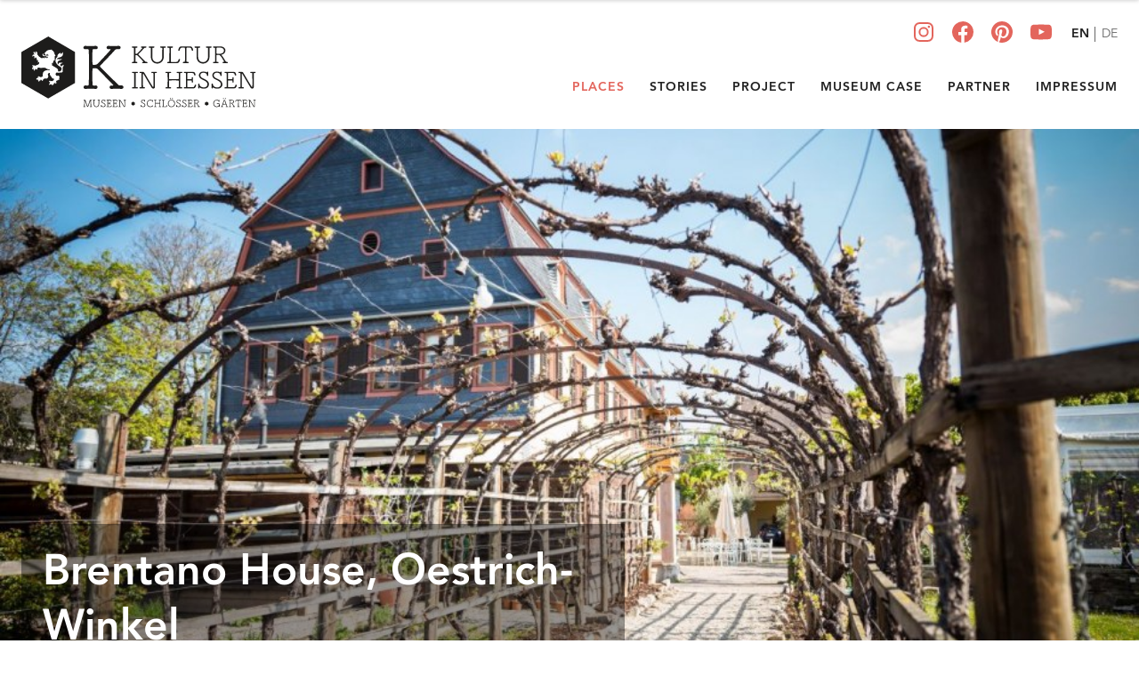

--- FILE ---
content_type: text/html; charset=UTF-8
request_url: https://www.kultur-in-hessen.de/en/orte/brentanohaus-oestrich-winkel
body_size: 22854
content:
<!DOCTYPE html>
<!--[if lte IE 9]><html lang="de" class="is-ie9"><![endif]-->
<html lang="en_US">

<head>
  <meta charset="utf-8">
  <meta name="viewport" content="width=device-width,initial-scale=1.0">
  <meta name="author" content="Hessian Ministry of Higher Education, Research, Science and the Arts" />
  <meta name="generator" content="Digitalagentur helllicht" />
  <meta name="facebook-domain-verification" content="9ja4og6iv2u05x9vor14cce52q4kop" />
  <link rel="canonical" href="https://www.kultur-in-hessen.de/en/orte/brentanohaus-oestrich-winkel" />
  <link rel="alternate" hreflang="de-DE" href="https://www.kultur-in-hessen.de/orte/brentanohaus-oestrich-winkel" />
      <link rel="alternate" hreflang="en-US" href="https://www.kultur-in-hessen.de/en/orte/brentanohaus-oestrich-winkel" />
    <title>Brentano House, Oestrich-Winkel</title>
<meta name="description" content="The centre of Rhine romanticism" />
<meta property="og:title" content="Brentano House, Oestrich-Winkel" />
<meta property="og:type" content="website" />
<meta property="og:url" content="https://www.kultur-in-hessen.de/en/orte/brentanohaus-oestrich-winkel/" />
<meta property="og:description" content="The centre of Rhine romanticism" />
<meta property="og:site_name" content="Brentano House, Oestrich-Winkel" />
<meta property="og:locale" content="de_de" />
<meta property="og:image" content="https://www.kultur-in-hessen.de/content/1-orte/26-brentanohaus-oestrich-winkel/bretano-1200x630.jpg" />
<meta name="twitter:card" content="summary">
<meta name="twitter:site" content="">
<meta name="twitter:creator" content="">
<meta name="twitter:title" content="Brentano House, Oestrich-Winkel">
<meta name="twitter:description" content="More than 50 state museums, castles, palaces, and parks belong to the rich cultural heritage of Hessen. For the first time, those treasures are jointly presented by the umbrella brand “Kultur in Hessen”.">
<meta name="twitter:image" content="https://www.kultur-in-hessen.de/content/1-orte/26-brentanohaus-oestrich-winkel/bretano-1200x630.jpg">
<meta name="p:domain_verify" content="11c17a5f66489723e13ae7deae42687f"/>

  <link rel="shortcut icon" href="/favicon.png" type="image/x-icon" />
  <link rel="apple-touch-icon-precomposed" href="/apple-touch-icon.png" />
  <link rel="stylesheet" href="https://www.kultur-in-hessen.de/assets/build/css/styles.css?v=20230522">  <noscript><link rel="stylesheet" href="https://www.kultur-in-hessen.de/assets/build/css/no-js.css"></noscript>

  </head>

<body class="tp-location" data-lang="en">

      <div class="preloader fade-out">
      <div class="preloader__title">
        <img class="img--preloader" src="/assets/build/img/logo_preloader.svg" />
        <span>Loading…</span>
      </div>
    </div>
  
        <div id="page">
      
      <svg xmlns="http://www.w3.org/2000/svg" style="display: none;">

<symbol id="icon-nature" width="18px" height="18px" viewBox="0 0 18 18">
<g fill="#37952F">
    <path d="M9 18.5c-.276 0-.5-.168-.5-.375v-2.25c0-.207.224-.375.5-.375s.5.168.5.375v2.25c0 .207-.224.375-.5.375Zm.036-17.38a.4.4 0 0 0-.572 0C8.302 1.3 4.5 5.527 4.5 9.495c0 2.896 1.504 4.816 3.864 5.005V9.109a.386.386 0 1 1 .772 0V14.5C11.496 14.311 13 12.391 13 9.495 13 5.527 9.198 1.3 9.036 1.12Z"/>
    <path d="M16.138 2.702a.374.374 0 0 0-.517-.153 17.434 17.434 0 0 0-2.8 2.088c.76 1.49 1.38 3.24 1.38 4.983 0 2.526-1.029 4.45-2.701 5.335.275.153.565.275.865.364.392.118.799.179 1.208.181 1.91 0 3.48-1.424 4.164-3.894 1.075-3.877-1.488-8.7-1.6-8.904Zm-14.276 0a.374.374 0 0 1 .517-.153 17.434 17.434 0 0 1 2.8 2.088c-.76 1.49-1.38 3.24-1.38 4.983 0 2.526 1.029 4.45 2.701 5.335a4.288 4.288 0 0 1-.865.364 4.264 4.264 0 0 1-1.208.181c-1.91 0-3.48-1.424-4.164-3.894-1.075-3.877 1.488-8.7 1.6-8.904Z"/>
  </g>
    </symbol>

    <symbol id="icon-bee" width="18px" height="18px" viewBox="0 0 18 18">
    <g id="Page-1" stroke="none" stroke-width="1" fill="none" fill-rule="evenodd">
        <g id="ic_bee" transform="translate(0, 0)" fill-rule="nonzero">
            <path d="M6.85714286,5.61407254 C5.5436964,8.9458005 3.39333812,10.0568958 0,7.8683559 C1.96534318,5.78014483 4.51533411,5.43024017 6.85714286,5.61407254 Z" id="Path" fill="#FCBF0B"></path>
            <path d="M11.1428571,5.61407254 C12.4563036,8.9458005 14.6063401,10.0568958 18,7.8683559 C16.0346568,5.78014483 13.4846659,5.43024017 11.1428571,5.61407254 L11.1428571,5.61407254 Z" id="Path" fill="#FCBF0B"></path>
            <ellipse id="Oval" fill="#FCBF0B" cx="9" cy="10.7142857" rx="3" ry="4.71428571"></ellipse>
            <ellipse id="Oval" fill="#FCBF0B" cx="8.78571429" cy="4.28571429" rx="2.35714286" ry="2.57142857"></ellipse>
            <path d="M7.54305146,1.69432539 C7.16817926,1.04187424 6.87595136,0.517663491 6.85722261,0.420545763 C6.85335797,-0.0177964192 6.98981023,-0.126538278 7.29363214,0.156190554 C7.35189934,0.191062944 7.53383571,0.878386483 7.71428571,1.55858556 C7.71190744,1.71682371 7.64323539,1.73819711 7.5427542,1.69432539 L7.54305146,1.69432539 Z" id="Path" fill="#FCBF0B"></path>
            <path d="M9.85714286,1.56740503 C10.0668204,0.807976076 10.2400323,0.207531764 10.2926037,0.133955152 C10.5752125,-0.112286173 10.724114,-0.0265084146 10.7137821,0.453403359 C10.7244179,0.535114067 10.3819445,1.1078285 10.0434216,1.67536669 C9.93919059,1.76003525 9.88601151,1.69865979 9.85714286,1.56740503 Z" id="Path" fill="#FCBF0B"></path>
            <path d="M6.24726861,13.2857143 L11.3463034,13.2419018 C11.422799,13.0541342 11.5080177,12.7642473 11.5714286,12.4516306 L6,12.4285714 C6.06575936,12.7247172 6.14762306,13.0109806 6.24726861,13.2857143 Z" id="Path" fill="#F0F0F0"></path>
            <path d="M6.00288943,11.1357113 L11.9994487,11.1428571 C12.002179,10.8323706 11.9950118,10.5436789 11.9724863,10.2907164 L6.02439103,10.2857143 C6.00152426,10.5615435 5.99572221,10.8452331 6.00288943,11.135354 L6.00288943,11.1357113 Z" id="Path" fill="#F0F0F0"></path>
            <path d="M6.42857143,8.56523143 L11.5714286,8.57142857 C11.4868805,8.25614871 11.4110787,7.97030533 11.3090379,7.71428571 L6.67314544,7.74565877 C6.59118887,7.9675941 6.4962747,8.22477566 6.42857143,8.56484409 L6.42857143,8.56523143 Z" id="Path" fill="#F0F0F0"></path>
        </g>
    </g>
    </symbol>

    <symbol id="icon-search" width="16px" height="16px" viewBox="0 0 16 16">
        <g>
            <path fill="#666666"
                d="M12.7,11.3c0.9-1.2,1.4-2.6,1.4-4.2C14.1,3.2,11,0,7.1,0S0,3.2,0,7.1c0,3.9,3.2,7.1,7.1,7.1c1.6,0,3.1-0.5,4.2-1.4l3,3c0.2,0.2,0.5,0.3,0.7,0.3s0.5-0.1,0.7-0.3c0.4-0.4,0.4-1,0-1.4L12.7,11.3z M7.1,12.1C4.3,12.1,2,9.9,2,7.1S4.3,2,7.1,2s5.1,2.3,5.1,5.1S9.9,12.1,7.1,12.1z">
            </path>
        </g>
    </symbol>

    <symbol id="icon-access-info" width="36px" height="36px" viewBox="0 0 36 36">
      <g fill="none">
        <path d="M35.95 11.08a2.565 2.565 0 0 0-2.86-2.252l.013-.001-5.766.787-1.192.184-.768.125c-.606.124-1.31.206-2.03.227h-.019a21.076 21.076 0 0 1-4.86-.268l.125.018c-2.114-.334-4.264-.597-6.342-.9l-1.299-.173a2.59 2.59 0 0 0-2.927 2.155l-.001.015a2.63 2.63 0 0 0 2.181 2.948l.015.002 2.382.412 2.043.239 3.15.441v.137c.025.407.025.815 0 1.222v-.03a335.185 335.185 0 0 1-.399 4.328v.53a8.762 8.762 0 0 1-.313 1.951l.015-.062c-.56 1.836-1.191 3.696-1.784 5.495l-.151.477c-.042.138-1.099 3.403-1.192 3.683a2.863 2.863 0 0 0 .181 2.138l-.007-.017c.307.502.813.853 1.406.947l.011.001.298.054c.19.05.416.086.647.106l.015.001h.077a2.567 2.567 0 0 0 2.404-1.675l.005-.017c.25-.71.494-1.455.726-2.17l.983-2.98.275-.84c.31-.962.631-1.955.935-2.944l1.821 5.513c.31.989.662 2.06 1.099 3.35a2.468 2.468 0 0 0 1.271 1.453l.015.006a2.47 2.47 0 0 0 1.123.266c.283 0 .555-.047.807-.134l-.018.006a2.596 2.596 0 0 0 1.718-3.248l.005.018c-.107-.304-.232-.655-.333-1.02l-2.007-6.15a13.503 13.503 0 0 1-.876-3.544l-.006-.062a72.25 72.25 0 0 0-.232-2.533 25.335 25.335 0 0 1-.112-1.162c-.03-.275-.054-.597-.09-.912-.053-.788-.053-1.58-.053-2.175l7.606-1.079a2.655 2.655 0 0 0 2.321-2.906l.001.01-.037.009Zm-10.196 2.61a1.113 1.113 0 0 0-1.076 1.234v-.006c0 .328 0 .68.036 1.05.035.37.048.858.048 1.323l.196 2.097.09.745c.08.514.134 1.117.147 1.73v.016c.17 1.478.513 2.824 1.01 4.094l-.039-.11 2.013 6.067c.048.166.101.333.155.5.053.166.112.333.16.5v.04c.091.32.05.661-.115.949l.003-.006a1.423 1.423 0 0 1-1.68.592l.01.003a1.247 1.247 0 0 1-.593-.695l-.002-.008c-.227-.668-.447-1.347-.662-2.003-.148-.454-.293-.9-.44-1.341l-2.06-6.282c-.292-.81-.881-.877-1.192-.793a1.27 1.27 0 0 0-.82.784l-.003.009c-.257.757-.5 1.51-.751 2.27-.252.76-.49 1.52-.744 2.271l-.819 2.564c-.137.423-.274.824-.411 1.192a22.72 22.72 0 0 0-.459 1.374c-.202.793-1.138.912-1.704.793a1.01 1.01 0 0 1-.759-.507l-.003-.006a1.678 1.678 0 0 1 .16-1.283l-.005.008.334-.824.805-2.52.238-.716c.56-1.716 1.144-3.5 1.692-5.269.192-.693.31-1.404.35-2.122l.001-.03v-.512c.16-1.478.298-2.98.405-4.38v-1.704a1.03 1.03 0 0 0-.95-1.029h-.004l-3.347-.453-2.162-.304-2.382-.352a1.306 1.306 0 0 1-1.098-1.454v.006a1.282 1.282 0 0 1 1.25-1.05c.068-.006.135-.006.202 0h-.004l1.922.258c1.877.257 3.811.525 5.693.9 1.078.19 2.32.299 3.587.299.513 0 1.022-.018 1.526-.054l-.068.005a32.113 32.113 0 0 0 2.937-.37l1.192-.166 2.381-.412 3.27-.46a1.271 1.271 0 0 1 1.233.75l.003.008a1.22 1.22 0 0 1-.302 1.43l-.001.001c-.202.152-.44.25-.69.285l-.008.001-7.696 1.073ZM22.028 8h-.001c-2.404 0-4.368-1.752-4.427-3.948v-.021c0-1.117.483-2.13 1.267-2.876l-.001.002a.82.82 0 0 1 1.044 0 .649.649 0 0 1 0 .948c-.83.779-1.066 1.938-.596 2.937.47.999 1.552 1.64 2.741 1.626 1.19-.014 2.253-.682 2.693-1.692.44-1.01.172-2.163-.681-2.921a2.952 2.952 0 0 0-1.992-.752h-.052.003a.737.737 0 0 1-.672-.308.605.605 0 0 1 .002-.687.738.738 0 0 1 .672-.305h-.002c1.562 0 3.007.762 3.788 1.998a3.7 3.7 0 0 1 0 3.998c-.781 1.236-2.226 1.998-3.788 1.998l.002.003Z" fill="currentColor"/>
        <path d="M2.747 16.8h8.906a2.747 2.747 0 0 1 2.747 2.747v8.906a2.747 2.747 0 0 1-2.747 2.747H2.747A2.747 2.747 0 0 1 0 28.453v-8.906A2.747 2.747 0 0 1 2.747 16.8Z" fill="currentColor"/>
        <path d="M9.823 27.993H6.175a.607.607 0 0 1-.414-.16.595.595 0 0 1 0-.816.631.631 0 0 1 .425-.092h-.003 1.218v-4.379H6.204a.6.6 0 0 1-.42-.174.594.594 0 0 1 0-.815.6.6 0 0 1 .42-.174h1.814a.6.6 0 0 1 .42.174.52.52 0 0 1 .16.377v.032-.001 4.962H9.8a.612.612 0 0 1 .599.58v.011a.532.532 0 0 1-.18.399.576.576 0 0 1-.398.074h.002l-.001.002ZM7.392 18.4h.65a.59.59 0 0 1 .399.155.57.57 0 0 1 .16.395v.518a.57.57 0 0 1-.58.56h-.636a.636.636 0 0 1-.439-.173.564.564 0 0 1-.165-.393v-.498a.57.57 0 0 1 .606-.561l.005-.003Z" fill="#000"/>
      </g>
    </symbol>

    <symbol id="icon-access-mail" width="34px" height="36px" viewBox="0 0 34 36">
      <g fill="currentColor">
        <path d="M17.5 16h-15a2.494 2.494 0 0 0-1.776.713A2.417 2.417 0 0 0 0 18.462v11.076a2.417 2.417 0 0 0 .724 1.749c.47.463 1.111.72 1.776.713h15a2.494 2.494 0 0 0 1.776-.713c.47-.464.731-1.094.724-1.749V18.462a2.417 2.417 0 0 0-.724-1.749A2.494 2.494 0 0 0 17.5 16ZM3.223 29.172l-.977-.768 3.295-4.054.927.829-3.245 3.993Zm13.554 0-3.245-3.993.927-.83 3.295 4.055-.977.768Zm-6.356-2.87a.632.632 0 0 1-.842 0l-7.337-6.568.841-.911L10 25.014l6.917-6.191.84.91-7.336 6.568Z"/>
        <path d="M33.55 11.08a2.565 2.565 0 0 0-2.86-2.252l.013-.001-5.766.787-1.192.184-.768.125c-.606.124-1.31.206-2.03.227h-.019a21.076 21.076 0 0 1-4.86-.268l.125.018c-2.114-.334-4.264-.597-6.342-.9l-1.299-.173a2.59 2.59 0 0 0-2.927 2.155l-.001.015a2.63 2.63 0 0 0 2.181 2.948l.015.002 2.382.412 2.043.239 3.15.441v.137c.025.407 3.83.921 3.804 1.328l.001-.03c-.125 1.443-.465 2.733-.608 4.164.395 4.952.395 8.028 0 9.228L17.334 31.2c-.04.137-5.67 1.29-5.763 1.57a2.863 2.863 0 0 0 .181 2.138l-.007-.017c.307.502.813.853 1.406.947l.011.001.298.054c.19.05.416.086.647.106l.015.001h.077a2.567 2.567 0 0 0 2.404-1.675l.005-.017c.25-.71.494-1.455.726-2.17l.983-2.98.275-.84c.31-.962.631-1.955.935-2.944l1.821 5.513c.31.989.662 2.06 1.099 3.35a2.468 2.468 0 0 0 1.271 1.453l.015.006a2.47 2.47 0 0 0 1.123.266c.283 0 .555-.047.807-.134l-.018.006a2.596 2.596 0 0 0 1.718-3.248l.005.018c-.107-.304-.232-.655-.333-1.02l-2.007-6.15a13.503 13.503 0 0 1-.876-3.544l-.006-.062a72.25 72.25 0 0 0-.232-2.533 25.335 25.335 0 0 1-.112-1.162c-.03-.275-.054-.597-.09-.912-.053-.788-.053-1.58-.053-2.175l7.606-1.079a2.655 2.655 0 0 0 2.321-2.906l.001.01-.037.009Zm-10.196 2.61a1.113 1.113 0 0 0-1.076 1.234v-.006c0 .328 0 .68.036 1.05.035.37.048.858.048 1.323l.196 2.097.09.745c.08.514.134 1.117.147 1.73v.016c.17 1.478.513 2.824 1.01 4.094l-.039-.11 2.013 6.067c.048.166.101.333.155.5.053.166.112.333.16.5v.04c.091.32.05.661-.115.949l.003-.006a1.423 1.423 0 0 1-1.68.592l.01.003a1.247 1.247 0 0 1-.593-.695l-.002-.008c-.227-.668-.447-1.347-.662-2.003-.148-.454-.293-.9-.44-1.341l-2.06-6.282c-.292-.81-.881-.877-1.192-.793a1.27 1.27 0 0 0-.82.784l-.003.009c-.257.757-.5 1.51-.751 2.27-.252.76-.49 1.52-.744 2.271l-.819 2.564c-.137.423-.274.824-.411 1.192a22.72 22.72 0 0 0-.459 1.374c-.202.793-1.138.912-1.704.793a1.01 1.01 0 0 1-.759-.507l-.003-.006a1.678 1.678 0 0 1 .16-1.283l-.005.008.334-.824 2.847-1.57 2.01-.634c.56-1.716-.548-4.672 0-6.441.192-.693-.04-.268 0-.986l.306-.521.658-1.105c.16-1.478-2.437-2.891-2.33-4.293v-1.703a1.03 1.03 0 0 0-.95-1.029l-3.35-.453-2.163-.304-2.382-.352a1.306 1.306 0 0 1-1.098-1.454v.006a1.282 1.282 0 0 1 1.25-1.05c.068-.006.135-.006.202 0h-.004l1.922.258c1.877.257 3.811.525 5.693.9 1.078.19 2.32.299 3.587.299.513 0 1.022-.018 1.526-.054l-.068.005a32.113 32.113 0 0 0 2.937-.37l1.192-.166 2.381-.412 3.27-.46a1.271 1.271 0 0 1 1.233.75l.003.008a1.22 1.22 0 0 1-.302 1.43 1.48 1.48 0 0 1-.69.286l-.009.001-7.696 1.073ZM19.628 8h-.001c-2.404 0-4.368-1.752-4.427-3.948v-.021c0-1.117.483-2.13 1.267-2.876l-.001.002a.82.82 0 0 1 1.044 0 .649.649 0 0 1 0 .948c-.83.779-1.066 1.938-.596 2.937.47.999 1.552 1.64 2.741 1.626 1.19-.014 2.253-.682 2.693-1.692.44-1.01.172-2.163-.681-2.921a2.952 2.952 0 0 0-1.992-.752h-.052.003a.737.737 0 0 1-.672-.308.605.605 0 0 1 .002-.687.738.738 0 0 1 .672-.305h-.002c1.562 0 3.007.762 3.788 1.998a3.7 3.7 0 0 1 0 3.998c-.781 1.236-2.226 1.998-3.788 1.998l.002.003Z"/>
      </g>
    </symbol>

    <symbol id="icon-arrow-left" width="16px" height="16px" viewBox="0 0 16 16">
        <g>
            <polygon fill="#212121" points="11.1,15.7 3.4,8 11.1,0.3 12.6,1.7 6.3,8 12.6,14.3 "></polygon>
        </g>
    </symbol>

    <symbol id="icon-arrow-right" width="16px" height="16px" viewBox="0 0 16 16">
        <g>
            <polygon fill="#212121" points="4.9,15.7 3.4,14.3 9.7,8 3.4,1.7 4.9,0.3 12.6,8 "></polygon>
        </g>
    </symbol>

    <symbol id="icon-arrow-left-light" width="16px" height="16px" viewBox="0 0 16 16">
        <g>
            <polygon fill="#FFFFFF" points="11.1,15.7 3.4,8 11.1,0.3 12.6,1.7 6.3,8 12.6,14.3 "></polygon>
        </g>
    </symbol>

    <symbol id="icon-arrow-right-light" width="16px" height="16px" viewBox="0 0 16 16">
        <g>
            <polygon fill="#FFFFFF" points="4.9,15.7 3.4,14.3 9.7,8 3.4,1.7 4.9,0.3 12.6,8 "></polygon>
        </g>
    </symbol>

    <symbol id="icon-arrow-up" width="16px" height="16px" viewBox="0 0 16 16">
        <g>
            <polygon fill="#212121" points="14.3,12.6 8,6.3 1.7,12.6 0.3,11.1 8,3.4 15.7,11.1 "></polygon>
        </g>
    </symbol>

    <symbol width="16" height="16" viewbox="0 0 16 16" id="ui-close">
        <g>
            <path fill="#FFFFFF"
                d="M14.7,1.3c-0.4-0.4-1-0.4-1.4,0L8,6.6L2.7,1.3c-0.4-0.4-1-0.4-1.4,0s-0.4,1,0,1.4L6.6,8l-5.3,5.3c-0.4,0.4-0.4,1,0,1.4C1.5,14.9,1.7,15,2,15s0.5-0.1,0.7-0.3L8,9.4l5.3,5.3c0.2,0.2,0.5,0.3,0.7,0.3s0.5-0.1,0.7-0.3c0.4-0.4,0.4-1,0-1.4L9.4,8l5.3-5.3C15.1,2.3,15.1,1.7,14.7,1.3z">
            </path>
        </g>
    </symbol>

    <symbol id="icon-arrow-up-light" width="16px" height="16px" viewBox="0 0 16 16">
        <g>
            <polygon fill="#FFFFFF" points="14.3,12.6 8,6.3 1.7,12.6 0.3,11.1 8,3.4 15.7,11.1 "></polygon>
        </g>
    </symbol>

    <symbol id="icon-calendar" width="16px" height="16px" viewBox="0 0 16 16">
        <g>
            <path fill="transparent" stroke="#E3655C"
                d="M14.5 2.5h-13a1 1 0 0 0-1 1v11a1 1 0 0 0 1 1h13a1 1 0 0 0 1-1v-11a1 1 0 0 0-1-1z" />
            <g stroke-linecap="round">
                <path stroke="#E3655C" d="M.5 5.5h15m-11-5v2m7-2v2m-6 5v6m5-6v6" />
                <path stroke="#E3655C" d="M2.5 10.5h11" />
            </g>
    </symbol>

    <symbol id="icon-close" width="16px" height="16px" viewBox="0 0 16 16">
        <g>
            <path fill="currentColor"
                d="M14.7,1.3c-0.4-0.4-1-0.4-1.4,0L8,6.6L2.7,1.3c-0.4-0.4-1-0.4-1.4,0s-0.4,1,0,1.4L6.6,8l-5.3,5.3c-0.4,0.4-0.4,1,0,1.4C1.5,14.9,1.7,15,2,15s0.5-0.1,0.7-0.3L8,9.4l5.3,5.3c0.2,0.2,0.5,0.3,0.7,0.3s0.5-0.1,0.7-0.3c0.4-0.4,0.4-1,0-1.4L9.4,8l5.3-5.3C15.1,2.3,15.1,1.7,14.7,1.3z">
            </path>
        </g>
    </symbol>

    <symbol id="icon-close-link" width="16px" height="16px" viewBox="0 0 16 16">
        <g>
            <path fill="#e3655c"
                d="M14.7,1.3c-0.4-0.4-1-0.4-1.4,0L8,6.6L2.7,1.3c-0.4-0.4-1-0.4-1.4,0s-0.4,1,0,1.4L6.6,8l-5.3,5.3c-0.4,0.4-0.4,1,0,1.4C1.5,14.9,1.7,15,2,15s0.5-0.1,0.7-0.3L8,9.4l5.3,5.3c0.2,0.2,0.5,0.3,0.7,0.3s0.5-0.1,0.7-0.3c0.4-0.4,0.4-1,0-1.4L9.4,8l5.3-5.3C15.1,2.3,15.1,1.7,14.7,1.3z">
            </path>
        </g>
    </symbol>

    <symbol id="icon-external-link" viewBox="0 0 16 16">
        <g transform="translate(0, 0)">
            <line fill="none" stroke="currentColor" stroke-linecap="round" stroke-linejoin="round"
                stroke-miterlimit="10" x1="15.5" y1="0.5" x2="7.5" y2="8.5" data-color="color-2"></line>
            <polyline fill="none" stroke="currentColor" stroke-linecap="round" stroke-linejoin="round"
                stroke-miterlimit="10" points="8.5,0.5
	15.5,0.5 15.5,7.5 " data-color="color-2"></polyline>
            <path fill="none" stroke="currentColor" stroke-linecap="round" stroke-linejoin="round"
                stroke-miterlimit="10" d="M4.5,0.5h-3
	c-0.552,0-1,0.448-1,1v13c0,0.552,0.448,1,1,1h13c0.552,0,1-0.448,1-1v-3"></path>
        </g>
    </symbol>

    <symbol id="icon-bag" width="16px" height="16px" viewBox="0 0 16 16">
        <g transform="translate(0, 0)">
            <line x1="3.5" y1="4.5" x2="3.5" y2="14.5" fill="none" stroke="#E3655C" stroke-linecap="round"
                stroke-linejoin="round"></line>
            <line x1="12.5" y1="4.5" x2="12.5" y2="14.5" fill="none" stroke="#E3655C" stroke-linecap="round"
                stroke-linejoin="round"></line>
            <polyline points="5.5 4.5 5.5 1.5 10.5 1.5 10.5 4.5" fill="none" stroke="#E3655C" stroke-linecap="round"
                stroke-linejoin="round"></polyline>
            <rect x="0.5" y="4.5" width="15" height="10" rx="1" ry="1" fill="none" stroke="#E3655C"
                stroke-linecap="round" stroke-linejoin="round"></rect>
        </g>
    </symbol>

    <symbol id="icon-link" width="24px" height="24px" viewBox="0 0 24 24">
        <g transform="translate(0, 0)">
            <path
                d="M11.864,16.378a3.915,3.915,0,0,1-1.124,2.468l-1,1A3.95,3.95,0,0,1,4.154,14.26l1-1a3.917,3.917,0,0,1,2.468-1.124L9.438,10.32a5.927,5.927,0,0,0-5.7,1.527l-1,1a5.949,5.949,0,0,0,8.414,8.413l1-1a5.932,5.932,0,0,0,1.527-5.7Z"
                fill="currentColor"></path>
            <path
                d="M16.378,11.864a3.915,3.915,0,0,0,2.468-1.124l1-1A3.95,3.95,0,0,0,14.26,4.154l-1,1a3.917,3.917,0,0,0-1.124,2.468L10.32,9.438a5.927,5.927,0,0,1,1.527-5.7l1-1a5.949,5.949,0,0,1,8.413,8.414l-1,1a5.932,5.932,0,0,1-5.7,1.527Z"
                fill="currentColor"></path>
            <path data-color="color-2" d="M9,16a1,1,0,0,1-.707-1.707l6-6a1,1,0,0,1,1.414,1.414l-6,6A1,1,0,0,1,9,16Z"
                fill="currentColor"></path>
        </g>

    </symbol>

    <symbol id="icon-eye-light" width="24px" height="24px" viewBox="0 0 24 24">
        <g stroke-width="2" transform="translate(0, 0)">
            <path fill="none" stroke="#FFFFFF" stroke-width="2" stroke-linecap="square" stroke-miterlimit="10"
                d="M2,12c0,0,4-7,10-7 c6,0,10,7,10,7s-4,7-10,7C6,19,2,12,2,12z" stroke-linejoin="miter"></path>
            <circle fill="none" stroke="#FFFFFF" stroke-width="2" stroke-linecap="square" stroke-miterlimit="10" cx="12"
                cy="12" r="3" stroke-linejoin="miter"></circle>
        </g>
    </symbol>

    <symbol id="icon-bookmark" width="24px" height="24px" viewBox="0 0 24 24">
        <g stroke-width="2" transform="translate(0, 0)">
            <polygon fill="none" stroke="#212121" stroke-width="2" stroke-linecap="square" stroke-miterlimit="10"
                points="3,1 3,1 21,1 21,23 3,23 " stroke-linejoin="miter"></polygon>
            <line data-color="color-2" fill="none" stroke="#212121" stroke-width="2" stroke-linecap="square"
                stroke-miterlimit="10" x1="17" y1="14" x2="12" y2="14" stroke-linejoin="miter"></line>
            <line data-color="color-2" fill="none" stroke="#212121" stroke-width="2" stroke-linecap="square"
                stroke-miterlimit="10" x1="8" y1="14" x2="7" y2="14" stroke-linejoin="miter"></line>
            <line data-color="color-2" fill="none" stroke="#212121" stroke-width="2" stroke-linecap="square"
                stroke-miterlimit="10" x1="14" y1="18" x2="12" y2="18" stroke-linejoin="miter"></line>
            <line data-color="color-2" fill="none" stroke="#212121" stroke-width="2" stroke-linecap="square"
                stroke-miterlimit="10" x1="8" y1="18" x2="7" y2="18" stroke-linejoin="miter"></line>
            <line data-color="color-2" fill="none" stroke="#212121" stroke-width="2" stroke-linecap="square"
                stroke-miterlimit="10" x1="15" y1="10" x2="12" y2="10" stroke-linejoin="miter"></line>
            <line data-color="color-2" fill="none" stroke="#212121" stroke-width="2" stroke-linecap="square"
                stroke-miterlimit="10" x1="8" y1="10" x2="7" y2="10" stroke-linejoin="miter"></line>
            <line data-color="color-2" fill="none" stroke="#212121" stroke-width="2" stroke-linecap="square"
                stroke-miterlimit="10" x1="17" y1="6" x2="12" y2="6" stroke-linejoin="miter"></line>
            <line data-color="color-2" fill="none" stroke="#212121" stroke-width="2" stroke-linecap="square"
                stroke-miterlimit="10" x1="8" y1="6" x2="7" y2="6" stroke-linejoin="miter"></line>
        </g>
    </symbol>

    <symbol id="icon-bookmarklist" width="24px" height="24px" viewBox="0 0 24 24">
        <g stroke-width="2" transform="translate(0, 0)">
            <line x1="7" y1="7" x2="8" y2="7" fill="none" stroke="currentColor" stroke-linecap="square"
                stroke-miterlimit="10" stroke-width="2" stroke-linejoin="miter"></line>
            <line x1="12" y1="7" x2="17" y2="7" fill="none" stroke="currentColor" stroke-linecap="square"
                stroke-miterlimit="10" stroke-width="2" stroke-linejoin="miter"></line>
            <line x1="7" y1="12" x2="8" y2="12" fill="none" stroke="currentColor" stroke-linecap="square"
                stroke-miterlimit="10" stroke-width="2" stroke-linejoin="miter"></line>
            <line x1="12" y1="12" x2="17" y2="12" fill="none" stroke="currentColor" stroke-linecap="square"
                stroke-miterlimit="10" stroke-width="2" stroke-linejoin="miter"></line>
            <line x1="7" y1="17" x2="12" y2="17" fill="none" stroke="currentColor" stroke-linecap="square"
                stroke-miterlimit="10" stroke-width="2" stroke-linejoin="miter"></line>
            <polyline points="13 23 2 23 2 1 22 1 22 13" fill="none" stroke="currentColor" stroke-linecap="square"
                stroke-miterlimit="10" stroke-width="2" stroke-linejoin="miter"></polyline>
            <line x1="20" y1="17" x2="20" y2="23" fill="none" stroke="currentColor" stroke-linecap="square"
                stroke-miterlimit="10" stroke-width="2" data-color="color-2" stroke-linejoin="miter"></line>
            <line x1="17" y1="20" x2="23" y2="20" fill="none" stroke="currentColor" stroke-linecap="square"
                stroke-miterlimit="10" stroke-width="2" data-color="color-2" stroke-linejoin="miter"></line>
        </g>
    </symbol>

    <symbol id="icon-bookmarklist-light" width="24px" height="24px" viewBox="0 0 24 24">
        <g stroke-width="2" transform="translate(0, 0)">
            <line x1="7" y1="7" x2="8" y2="7" fill="none" stroke="#FFFFFF" stroke-linecap="square"
                stroke-miterlimit="10" stroke-width="2" stroke-linejoin="miter"></line>
            <line x1="12" y1="7" x2="17" y2="7" fill="none" stroke="#FFFFFF" stroke-linecap="square"
                stroke-miterlimit="10" stroke-width="2" stroke-linejoin="miter"></line>
            <line x1="7" y1="12" x2="8" y2="12" fill="none" stroke="#FFFFFF" stroke-linecap="square"
                stroke-miterlimit="10" stroke-width="2" stroke-linejoin="miter"></line>
            <line x1="12" y1="12" x2="17" y2="12" fill="none" stroke="#FFFFFF" stroke-linecap="square"
                stroke-miterlimit="10" stroke-width="2" stroke-linejoin="miter"></line>
            <line x1="7" y1="17" x2="12" y2="17" fill="none" stroke="#FFFFFF" stroke-linecap="square"
                stroke-miterlimit="10" stroke-width="2" stroke-linejoin="miter"></line>
            <polyline points="13 23 2 23 2 1 22 1 22 13" fill="none" stroke="#FFFFFF" stroke-linecap="square"
                stroke-miterlimit="10" stroke-width="2" stroke-linejoin="miter"></polyline>
            <line x1="20" y1="17" x2="20" y2="23" fill="none" stroke="#FFFFFF" stroke-linecap="square"
                stroke-miterlimit="10" stroke-width="2" data-color="color-2" stroke-linejoin="miter"></line>
            <line x1="17" y1="20" x2="23" y2="20" fill="none" stroke="#FFFFFF" stroke-linecap="square"
                stroke-miterlimit="10" stroke-width="2" data-color="color-2" stroke-linejoin="miter"></line>
        </g>
    </symbol>

    <symbol id="icon-bookmarklisted-light" width="28px" height="26px" viewBox="0 0 28 26">
        <g stroke="none" stroke-width="1" fill="none" fill-rule="evenodd" stroke-linecap="square">
            <g transform="translate(-133.000000, -875.000000)" stroke="#FFFFFF" stroke-width="2">
                <g transform="translate(134.000000, 876.000000)">
                    <path d="M5,6 L6,6"></path>
                    <path d="M10,6 L15,6"></path>
                    <path d="M5,11 L6,11"></path>
                    <path d="M10,11 L15,11"></path>
                    <path d="M5,16 L10,16"></path>
                    <polyline points="11 22 0 22 0 0 20 0 20 12"></polyline>
                    <path d="M25,12 L18,23" id="Shape"></path>
                    <path d="M15,20 L17.5495098,22.5495098"></path>
                </g>
            </g>
        </g>
    </symbol>

    <symbol id="icon-route-light" width="24px" height="24px" viewBox="0 0 24 24">
        <g stroke-width="2" transform="translate(0, 0)">
            <path d="M11,20a6,6,0,0,1-6-6" fill="none" stroke="#FFFFFF" stroke-linecap="square" stroke-miterlimit="10"
                stroke-width="2" data-color="color-2" stroke-linejoin="miter"></path>
            <path d="M9,5c0,2.209-4,6-4,6S1,7.209,1,5A4,4,0,0,1,9,5Z" fill="none" stroke="#FFFFFF"
                stroke-linecap="square" stroke-miterlimit="10" stroke-width="2" stroke-linejoin="miter"></path>
            <path d="M23,12c0,3.314-6,9.5-6,9.5s-6-6.186-6-9.5a6,6,0,0,1,12,0Z" fill="none" stroke="#FFFFFF"
                stroke-linecap="square" stroke-miterlimit="10" stroke-width="2" stroke-linejoin="miter"></path>
            <circle cx="5" cy="5" r="1" fill="#FFFFFF" data-cap="butt" data-stroke="none" stroke-linecap="butt"
                stroke-linejoin="miter"></circle>
            <circle cx="17" cy="12" r="2" fill="none" stroke="#FFFFFF" stroke-linecap="square" stroke-miterlimit="10"
                stroke-width="2" stroke-linejoin="miter"></circle>
        </g>
    </symbol>

    <symbol id="icon-route" width="24px" height="24px" viewBox="0 0 24 24">
        <g stroke-width="2" transform="translate(0, 0)">
            <path d="M11,20a6,6,0,0,1-6-6" fill="none" stroke="currentColor" stroke-linecap="square"
                stroke-miterlimit="10" stroke-width="2" data-color="color-2" stroke-linejoin="miter"></path>
            <path d="M9,5c0,2.209-4,6-4,6S1,7.209,1,5A4,4,0,0,1,9,5Z" fill="none" stroke="currentColor"
                stroke-linecap="square" stroke-miterlimit="10" stroke-width="2" stroke-linejoin="miter"></path>
            <path d="M23,12c0,3.314-6,9.5-6,9.5s-6-6.186-6-9.5a6,6,0,0,1,12,0Z" fill="none" stroke="currentColor"
                stroke-linecap="square" stroke-miterlimit="10" stroke-width="2" stroke-linejoin="miter"></path>
            <circle cx="5" cy="5" r="1" fill="currentColor" data-cap="butt" data-stroke="none" stroke-linecap="butt"
                stroke-linejoin="miter"></circle>
            <circle cx="17" cy="12" r="2" fill="none" stroke="currentColor" stroke-linecap="square"
                stroke-miterlimit="10" stroke-width="2" stroke-linejoin="miter"></circle>
        </g>
    </symbol>

    <symbol id="icon-facebook-small" viewBox="0 0 24 24">
        <title>facebook</title>
        <path fill="currentColor" d="M24 12.072a12 12 0 1 0-13.875 11.854v-8.385H7.078v-3.469h3.047V9.428c0-3.007 1.792-4.669 4.532-4.669a18.611 18.611 0 0 1 2.687.234v2.954H15.83a1.734 1.734 0 0 0-1.947 1.49 1.71 1.71 0 0 0-.008.385v2.25H17.2l-.532 3.469h-2.8v8.385A12 12 0 0 0 24 12.072Z"/>
    </symbol>

    <symbol id="icon-instagram-small" viewBox="0 0 24 24">
        <title>instagram</title>
        <g fill="currentColor">
            <path d="M12 2.982c2.937 0 3.285.011 4.445.064a6.072 6.072 0 0 1 2.042.379 3.4 3.4 0 0 1 1.265.823 3.4 3.4 0 0 1 .823 1.265 6.072 6.072 0 0 1 .379 2.042c.053 1.16.064 1.508.064 4.445s-.011 3.285-.064 4.445a6.072 6.072 0 0 1-.379 2.042 3.644 3.644 0 0 1-2.088 2.088 6.072 6.072 0 0 1-2.042.379c-1.16.053-1.508.064-4.445.064s-3.285-.011-4.445-.064a6.072 6.072 0 0 1-2.042-.379 3.4 3.4 0 0 1-1.265-.823 3.4 3.4 0 0 1-.823-1.265 6.072 6.072 0 0 1-.379-2.042c-.053-1.16-.064-1.508-.064-4.445s.011-3.285.064-4.445a6.072 6.072 0 0 1 .379-2.042 3.4 3.4 0 0 1 .823-1.265 3.4 3.4 0 0 1 1.265-.823 6.072 6.072 0 0 1 2.042-.379c1.16-.053 1.508-.064 4.445-.064M12 1c-2.987 0-3.362.013-4.535.066a8.108 8.108 0 0 0-2.67.511A5.625 5.625 0 0 0 1.577 4.8a8.108 8.108 0 0 0-.511 2.67C1.013 8.638 1 9.013 1 12s.013 3.362.066 4.535a8.108 8.108 0 0 0 .511 2.67A5.625 5.625 0 0 0 4.8 22.423a8.108 8.108 0 0 0 2.67.511C8.638 22.987 9.013 23 12 23s3.362-.013 4.535-.066a8.108 8.108 0 0 0 2.67-.511 5.625 5.625 0 0 0 3.218-3.223 8.108 8.108 0 0 0 .511-2.67c.053-1.168.066-1.543.066-4.53s-.013-3.362-.066-4.535a8.108 8.108 0 0 0-.511-2.67A5.625 5.625 0 0 0 19.2 1.577a8.108 8.108 0 0 0-2.67-.511C15.362 1.013 14.987 1 12 1Z"/>
            <path d="M12 6.351A5.649 5.649 0 1 0 17.649 12 5.649 5.649 0 0 0 12 6.351Zm0 9.316A3.667 3.667 0 1 1 15.667 12 3.667 3.667 0 0 1 12 15.667Z"/>
            <circle cx="17.872" cy="6.128" r="1.32"/>
        </g>
    </symbol>

    <symbol id="icon-youtube-small" viewBox="0 0 24 24">
        <title>youtube</title>
        <path fill="currentColor" d="M23.8 7.2s-.2-1.7-1-2.4c-.9-1-1.9-1-2.4-1-3.4-.2-8.4-.2-8.4-.2s-5 0-8.4.2c-.5.1-1.5.1-2.4 1-.7.7-1 2.4-1 2.4S0 9.1 0 11.1v1.8c0 1.9.2 3.9.2 3.9s.2 1.7 1 2.4c.9 1 2.1.9 2.6 1 1.9.2 8.2.2 8.2.2s5 0 8.4-.3c.5-.1 1.5-.1 2.4-1 .7-.7 1-2.4 1-2.4s.2-1.9.2-3.9V11c0-1.9-.2-3.8-.2-3.8zM9.5 15.1V8.4l6.5 3.4-6.5 3.3z"/>
    </symbol>

    <symbol id="icon-pinterest-small" viewBox="0 0 24 24">
        <title>Pinterest</title>
        <path fill="currentColor" d="M12 0C5.4 0 0 5.4 0 12c0 5.1 3.2 9.4 7.6 11.2-.1-.9-.2-2.4 0-3.4.2-.9 1.4-6 1.4-6s-.3-.8-.3-1.8c0-1.7 1-2.9 2.2-2.9 1 0 1.5.8 1.5 1.7 0 1-.7 2.6-1 4-.3 1.2.6 2.2 1.8 2.2 2.1 0 3.8-2.2 3.8-5.5 0-2.9-2.1-4.9-5-4.9-3.4 0-5.4 2.6-5.4 5.2 0 1 .4 2.1.9 2.7.1.1.1.2.1.3-.1.4-.3 1.2-.3 1.4-.1.2-.2.3-.4.2-1.5-.7-2.4-2.9-2.4-4.6 0-3.8 2.8-7.3 7.9-7.3 4.2 0 7.4 3 7.4 6.9 0 4.1-2.6 7.5-6.2 7.5-1.2 0-2.4-.6-2.8-1.4 0 0-.6 2.3-.7 2.9-.3 1-1 2.3-1.5 3.1 1 .3 2.2.5 3.4.5 6.6 0 12-5.4 12-12S18.6 0 12 0z"/>
    </symbol>




    <symbol id="icon-twitter" viewBox="0 0 48 48">
        <title>twitter</title>
        <path fill="currentColor"
            d="M41.558 14.99c0.019 0.389 0.026 0.782 0.026 1.171 0 11.976-9.113 25.781-25.776 25.781-5.119 0-9.878-1.5-13.889-4.073 0.71 0.084 1.43 0.127 2.16 0.127 4.248 0 8.153-1.45 11.251-3.876-3.962-0.074-7.31-2.69-8.462-6.29 0.552 0.103 1.121 0.158 1.704 0.158 0.828 0 1.63-0.108 2.388-0.314-4.145-0.835-7.267-4.495-7.267-8.887 0-0.038 0-0.074 0-0.113 1.222 0.679 2.621 1.087 4.104 1.135-2.431-1.627-4.032-4.397-4.032-7.543 0-1.658 0.446-3.216 1.229-4.555 4.466 5.484 11.146 9.089 18.674 9.468-0.154-0.665-0.233-1.354-0.233-2.066 0-5.002 4.054-9.055 9.058-9.055 2.606 0 4.961 1.097 6.614 2.858 2.062-0.408 4.001-1.162 5.753-2.198-0.677 2.114-2.114 3.89-3.984 5.011 1.834-0.221 3.576-0.703 5.203-1.426-1.214 1.819-2.75 3.413-4.522 4.687z">
        </path>
    </symbol>

    <symbol id="icon-facebook" viewBox="0 0 48 48">
        <title>facebook</title>
        <path fill="currentColor"
            d="M40.8 2.4h-33.6c-2.64 0-4.8 2.16-4.8 4.8v33.6c0 2.642 2.16 4.8 4.8 4.8h16.8v-16.8h-4.8v-5.94h4.8v-4.92c0-5.194 2.909-8.842 9.038-8.842l4.327 0.005v6.252h-2.873c-2.386 0-3.293 1.79-3.293 3.451v4.056h6.163l-1.363 5.938h-4.8v16.8h9.6c2.64 0 4.8-2.158 4.8-4.8v-33.6c0-2.64-2.16-4.8-4.8-4.8z">
        </path>
    </symbol>

    <symbol id="icon-mail" viewBox="0 0 48 48">
        <title>mail</title>
        <path fill="currentColor"
            d="M44.736 6.322c-0.826 0.29-41.57 14.65-42.374 14.933-0.682 0.24-0.833 0.828-0.024 1.15 0.962 0.386 9.11 3.65 9.11 3.65v0l5.4 2.162c0 0 26.011-19.099 26.362-19.358 0.355-0.259 0.763 0.228 0.506 0.506-0.257 0.281-18.89 20.431-18.89 20.431v0.005l-1.085 1.207 1.438 0.773c0 0 11.16 6.010 11.957 6.437 0.698 0.374 1.603 0.065 1.805-0.802 0.238-1.022 6.828-29.426 6.974-30.060 0.19-0.823-0.355-1.325-1.178-1.034zM16.8 41.189c0 0.59 0.334 0.756 0.794 0.338 0.602-0.55 6.84-6.146 6.84-6.146l-7.634-3.946v9.754z">
        </path>
    </symbol>

    <symbol id="icon-whatsapp" viewBox="0 0 16 16">
        <g transform="translate(0, 0)">
            <path fill="currentColor"
                d="M13.6,2.3C12.1,0.8,10.2,0,8,0C3.7,0,0.1,3.6,0.1,7.9c0,1.4,0.4,2.8,1.1,4L0,16l4.2-1.1c1.2,0.6,2.5,1,3.8,1 h0h0c4.4,0,7.9-3.6,7.9-7.9C16,5.8,15.1,3.8,13.6,2.3z M11.9,10.8c-0.2,0.5-1,0.9-1.3,0.9c-0.3,0.1-1.3,0-2.4-0.5 c-2-0.9-3.3-2.9-3.4-3C4.7,8.1,4,7.1,4,6.2s0.5-1.5,0.7-1.7c0.4-0.4,1.2-0.3,1.4,0.1C6.2,5,6.6,6,6.7,6.1s0.1,0.5-0.2,0.7 C6.4,6.8,5.9,7.2,6.1,7.5c0.1,0.2,0.5,0.8,1.1,1.4c0.8,0.7,1.4,0.9,1.6,1C9,10,9.1,10,9.2,9.8C9.3,9.7,9.7,9.2,9.8,9 c0.1-0.2,0.3-0.2,0.4-0.1s1.2,0.5,1.4,0.6C11.8,9.7,12,9.7,12,9.8C12.1,9.9,12.1,10.3,11.9,10.8z">
            </path>
        </g>
    </symbol>

    <symbol id="icon-location" viewBox="0 0 16 16">
    <g transform="translate(0, 0)"><path d="M13.5,6c0,4.5-5.5,9.5-5.5,9.5S2.5,10.5,2.5,6a5.5,5.5,0,0,1,11,0Z" fill="none" stroke="currentColor" stroke-linecap="round" stroke-linejoin="round"></path>
  <circle cx="8" cy="6" r="2.5" fill="none" stroke="currentColor" stroke-linecap="round" stroke-linejoin="round" data-color="color-2"></circle></g>
    </symbol>

    <symbol id="icon-play" viewBox="0 0 48 48">
        <title>play</title>
        <circle fill="none" stroke="#ffffff" stroke-width="2" stroke-linecap="square" stroke-miterlimit="10" cx="24"
            cy="24" r="22" stroke-linejoin="miter"></circle>
        <polygon data-color="color-2" fill="none" stroke="#ffffff" stroke-width="2" stroke-linecap="square"
            stroke-miterlimit="10" points="
  	19,32 19,16 32,24 " stroke-linejoin="miter"></polygon>
    </symbol>



    <symbol id="icon-list" width="16px" height="16px" viewBox="0 0 16 16">
        <g>
            <rect fill="currentColor" width="4" height="4"></rect>
            <rect x="6" fill="currentColor" width="4" height="4"></rect>
            <rect x="12" fill="currentColor" width="4" height="4"></rect>
            <rect y="6" fill="currentColor" width="4" height="4"></rect>
            <rect x="6" y="6" fill="currentColor" width="4" height="4"></rect>
            <rect x="12" y="6" fill="currentColor" width="4" height="4"></rect>
            <rect y="12" fill="currentColor" width="4" height="4"></rect>
            <rect x="6" y="12" fill="currentColor" width="4" height="4"></rect>
            <rect x="12" y="12" fill="currentColor" width="4" height="4"></rect>
        </g>
    </symbol>

    <symbol id="video-play-button" width="64px" height="64px" viewBox="0 0 64 64">
        <g transform="translate(0, 0)">
            <path
                d="M32,2A30,30,0,1,0,62,32,30.034,30.034,0,0,0,32,2ZM47.5,32.864l-24,14A1,1,0,0,1,22,46V18a1,1,0,0,1,1.5-.864l24,14a1,1,0,0,1,0,1.728Z"
                fill="#ffffff"></path>
        </g>
    </symbol>

</svg>

<header class="header" role="banner">

    <nav class="nav__mobile">
        <div class="grid flex-container space-between">
            <div class="grid__col">
                <a class="site__logo-small"
                    href="https://www.kultur-in-hessen.de/en"
                    data-type="page-load"><img class="img--mobile" src="/assets/build/img/logo_mobile.svg" /></a>
            </div>
            <div class="grid__col language-btns">
                <ul class="flex-container language">
                                                            <li class="language__item is-active"><a class="item-link"
                            href="https://www.kultur-in-hessen.de/en/orte/brentanohaus-oestrich-winkel">EN</a></li>
                                                                                <li class="language__item"><a class="item-link"
                            href="https://www.kultur-in-hessen.de/orte/brentanohaus-oestrich-winkel">DE</a></li>
                                                        </ul>
            </div>
            <div class="grid__col">
                <a class="btn--menu nav__btn--menu js-open-nav" href=""><span></span></a>
            </div>
        </div>
    </nav>

    <nav class="nav nav__secondary">
        <div class="grid">
            <div class="grid__col c-12">
                <ul class="some-list">
                    <li><a href="#" class="js-open-mdl" data-mdl="mdl-5">
                        <svg class="icon icon--24">
                            <use xlink:href="#icon-instagram-small" />
                        </svg>
                    </a></li>
                    <li><a href="#" class="js-open-mdl" data-mdl="mdl-1">
                        <svg class="icon icon--24">
                            <use xlink:href="#icon-facebook-small" />
                        </svg>
                    </a></li>
                    <li><a href="#" class="js-open-mdl" data-mdl="mdl-7">
                        <svg class="icon icon--24">
                            <use xlink:href="#icon-pinterest-small" />
                        </svg>
                    </a></li>
                    <li><a href="#" class="js-open-mdl" data-mdl="mdl-2">
                        <svg class="icon icon--24">
                            <use xlink:href="#icon-youtube-small" />
                        </svg>
                    </a></li>
                    <li>
                        <ul>
                                                                                    <li class="language__item is-active"><a class="item-link"
                                    href="https://www.kultur-in-hessen.de/en/orte/brentanohaus-oestrich-winkel">EN</a>
                            </li>
                                                                                                                <li class="language__item"><a class="item-link"
                                    href="https://www.kultur-in-hessen.de/orte/brentanohaus-oestrich-winkel">DE</a>
                            </li>
                                                                                </ul>
                    </li>
                </ul>
            </div>
        </div>
    </nav>
    <nav class="nav nav__primary js-nav-primary">
        <div class="grid">
            <div class="grid__col c-3">
                <a class="site__logo" href="https://www.kultur-in-hessen.de/en"
                    data-type="page-load"><img class="img--logo" src="/assets/build/img/logo.svg" /></a>
            </div>
            <div class="grid__col c-9">
                <a class="btn--close nav__btn--close js-close-nav" href=""><span></span><span></span></a>
                <ul>
                                                            <li class="active">
                        <a href="https://www.kultur-in-hessen.de/en/orte" data-type="page-load">
                            Places                            <span></span>
                        </a>
                    </li>
                                                                                <li >
                        <a href="https://www.kultur-in-hessen.de/en/geschichten" data-type="page-load">
                            Stories                            <span></span>
                        </a>
                    </li>
                                                            <li >
                        <a href="https://www.kultur-in-hessen.de/en/ueber-das-projekt" data-type="page-load">
                            Project                            <span></span>
                        </a>
                    </li>
                                                            <li >
                        <a href="https://www.kultur-in-hessen.de/en/museumskoffer" data-type="page-load">
                            Museum Case                            <span></span>
                        </a>
                    </li>
                                                            <li >
                        <a href="https://www.kultur-in-hessen.de/en/partner" data-type="page-load">
                            Partner                            <span></span>
                        </a>
                    </li>
                                                            <li >
                        <a href="https://www.kultur-in-hessen.de/en/impressum" data-type="page-load">
                            Impressum                            <span></span>
                        </a>
                    </li>
                                                        </ul>
                <ul class="small">
                    <li><a href="#" class="js-open-mdl" data-mdl="mdl-5">
                        <svg class="icon icon--24">
                            <use xlink:href="#icon-instagram-small" />
                        </svg>
                    </a></li>
                    <li>
                        <a href="#" class="js-open-mdl" data-mdl="mdl-1">
                            <svg class="icon icon--24">
                                <use xlink:href="#icon-facebook-small" />
                            </svg>
                        </a>
                    </li>   
                    <li><a href="#" class="js-open-mdl" data-mdl="mdl-7">
                        <svg class="icon icon--24">
                            <use xlink:href="#icon-pinterest-small" />
                        </svg>
                    </a></li>
                    <li><a href="#" class="js-open-mdl" data-mdl="mdl-2">
                        <svg class="icon icon--24">
                            <use xlink:href="#icon-youtube-small" />
                        </svg>
                    </a></li>
                </ul>

            </div>
        </div>
    </nav>

    <nav class="nav nav__sticky js-sticky-nav">
        <div class="grid">
            <div class="grid__col c-2">
                <a class="site__logo" href="https://www.kultur-in-hessen.de" data-type="page-load"><img class="img--mobile"
                        src="/assets/build/img/logo_mobile.svg" /></a>
            </div>
            <div class="grid__col c-10">
                <ul class="align-right">
                                                            <li class="active">
                        <a href="https://www.kultur-in-hessen.de/en/orte/" data-type="page-load">Places</a>
                    </li>
                                                                                <li >
                        <a href="https://www.kultur-in-hessen.de/en/geschichten/" data-type="page-load">Stories</a>
                    </li>
                                                            <li >
                        <a href="https://www.kultur-in-hessen.de/en/ueber-das-projekt/" data-type="page-load">Project</a>
                    </li>
                                                            <li >
                        <a href="https://www.kultur-in-hessen.de/en/museumskoffer/" data-type="page-load">Museum Case</a>
                    </li>
                                                            <li >
                        <a href="https://www.kultur-in-hessen.de/en/partner/" data-type="page-load">Partner</a>
                    </li>
                                                            <li >
                        <a href="https://www.kultur-in-hessen.de/en/impressum/" data-type="page-load">Impressum</a>
                    </li>
                                                            <!--<li class="search">
            <a href="">
              <svg class="icon"><use xlink:href="#icon-search" /></svg>
            </a>
          </li>-->
                </ul>
            </div>
        </div>
    </nav>
</header>


<main class="main">

    
    
    <section class="section" style="background-color: #FFF">
        <article class="hero hero--spot">
            <div class="js-set-proportional-hero hero--spot-proportional"
                style="background-image:url(https://www.kultur-in-hessen.de/thumbs/orte/brentanohaus-oestrich-winkel/l1460573-945x630.jpg)">
                <div class="grid hero__headline hero--bottom">
                    <div class="grid__col c-12 headline_fixed">
                                                <h1 class="no-gap fontcolor-white headline-page limiter-800">Brentano House, Oestrich-Winkel</h1>
                    </div>
                </div>
            </div>
        </article>
    </section>

    <section class="section">
        <div class="grid">
            <div class="grid__col c-9">

                <article class="copy js-object" data-autoid="2d996235fad6256ea7f6dade742f4378">
                    <div class="grid__col c-10 js-normalize-item">

                                                <div class="bar bar--border-bottom">
                            <a href="https://www.kultur-in-hessen.de/en/orte" class="link-help ">
                                <svg class="icon icon-list icon--inline icon--floatleft icon--16">
                                    <use xlink:href="#icon-list" />
                                </svg>
                                &nbsp; Show overview                            </a>
                            <div class="bar__right">
                                                                <a class="bar__icon bar__icon--right bookmark-add js-add-to-bookmarks align-center"
                                    href="">
                                    <svg class="icon icon--24">
                                        <use xlink:href="#icon-bookmarklist" />
                                    </svg>
                                    Save                                </a>
                                <a class="bar__icon bar__icon--right bookmark-remove js-bookmark-remove align-center"
                                    href="">
                                    <svg class="icon">
                                        <use xlink:href="#icon-close" />
                                    </svg>
                                    Remove                                </a>
                                <span class="bookmark-badge">
                                    <svg class="icon icon--24">
                                        <use xlink:href="#icon-bookmarklisted-light" />
                                    </svg>
                                </span>
                            </div>
                        </div>

                                                <h2>The centre of Rhine romanticism</h2>
                        <p>Johann Wolfgang von Goethe himself felt at home in this summer residence with its garden and vineyard, idyllically situated on the Rhine. Built in 1751 and acquired by the Brentano family from Frankfurt in 1806, Brentano House became the cultural-intellectual centre of Rhine romanticism. Its proximity to the rugged landscape and castles of the Middle Rhine Valley only encouraged enthusiasm for the river and its myths.</p>
<p>The original preservation of the buildings, furnishings and gardens here is exceptional. Various rooms such as Goethe's bedroom serve as a window into interior design at the turn of the 19th century. The large salon, which at the beginning of the 1800s became a meeting place for leading figures from art, politics and science, is a particularly good example. The likes of Karoline von Günderrode, the Grimm Brothers, Achim von Arnim and Freiherr vom Stein met here - and, of course, poet siblings Bettina and Clemens von Brentano.<br />
You are invited to discover and enjoy this authentic place of German romanticism despite ongoing restoration work.</p>
<p>This place is maintained by the State Palaces and Gardens of Hesse.</p>
                        
                        
                                                
                        <hr />

                                                <section class="location-map">
                            <div class="grid">
                                <div class="maps-headline">
                                    <h4 class="h4">
                                        Location                                    </h4>
                                </div>
                                <div class="maps maps--small" id="locationMap"></div>
                            </div>
                        </section>


                        
                                                <hr />
                        <section id="gallery-lightbox" class="section no-gap">
                            <h4>Impressions</h4>
                            <div class="flex-container gallery">
                                                                                                <div class="flex__item c-3 flex__item--medium-half flex__item--narrow-half">
                                    <div class="gallery__image">
                                        <a class="js-open-lightbox" href="" data-lightbox="lightbox-1"
                                            data-index="0">
                                            <figure>
                                                <img src="https://www.kultur-in-hessen.de/thumbs/orte/brentanohaus-oestrich-winkel/l1460573-380x240.jpg">
                                            </figure>
                                        </a>
                                    </div>
                                </div>
                                                                <div class="flex__item c-3 flex__item--medium-half flex__item--narrow-half">
                                    <div class="gallery__image">
                                        <a class="js-open-lightbox" href="" data-lightbox="lightbox-1"
                                            data-index="1">
                                            <figure>
                                                <img src="https://www.kultur-in-hessen.de/thumbs/orte/brentanohaus-oestrich-winkel/l1460549-380x240.jpg">
                                            </figure>
                                        </a>
                                    </div>
                                </div>
                                                                <div class="flex__item c-3 flex__item--medium-half flex__item--narrow-half">
                                    <div class="gallery__image">
                                        <a class="js-open-lightbox" href="" data-lightbox="lightbox-1"
                                            data-index="2">
                                            <figure>
                                                <img src="https://www.kultur-in-hessen.de/thumbs/orte/brentanohaus-oestrich-winkel/l1460686-380x240.jpg">
                                            </figure>
                                        </a>
                                    </div>
                                </div>
                                                                <div class="flex__item c-3 flex__item--medium-half flex__item--narrow-half">
                                    <div class="gallery__image">
                                        <a class="js-open-lightbox" href="" data-lightbox="lightbox-1"
                                            data-index="3">
                                            <figure>
                                                <img src="https://www.kultur-in-hessen.de/thumbs/orte/brentanohaus-oestrich-winkel/l1460753-380x240.jpg">
                                            </figure>
                                        </a>
                                    </div>
                                </div>
                                                            </div>
                            <div id="lightbox-1" class="lightbox js-lightbox">
                                <a class="lightbox__close js-close-lightbox" href="">
                                    <svg x="0px" y="0px" width="16px" height="16px" viewBox="0 0 16 16">
                                        <g>
                                            <path
                                                d="M14.7,1.3c-0.4-0.4-1-0.4-1.4,0L8,6.6L2.7,1.3c-0.4-0.4-1-0.4-1.4,0s-0.4,1,0,1.4L6.6,8l-5.3,5.3c-0.4,0.4-0.4,1,0,1.4C1.5,14.9,1.7,15,2,15s0.5-0.1,0.7-0.3L8,9.4l5.3,5.3c0.2,0.2,0.5,0.3,0.7,0.3s0.5-0.1,0.7-0.3c0.4-0.4,0.4-1,0-1.4L9.4,8l5.3-5.3C15.1,2.3,15.1,1.7,14.7,1.3z">
                                            </path>
                                        </g>
                                    </svg>
                                </a>
                                <a class="lightbox__next js-lightbox-next" href="">
                                    <svg x="0px" y="0px" width="16px" height="16px" viewBox="0 0 16 16">
                                        <g>
                                            <polygon points="4.9,15.7 3.4,14.3 9.7,8 3.4,1.7 4.9,0.3 12.6,8 "></polygon>
                                        </g>
                                    </svg>
                                </a>
                                <a class="lightbox__prev js-lightbox-prev" href="">
                                    <svg x="0px" y="0px" width="16px" height="16px" viewBox="0 0 16 16">
                                        <g>
                                            <polygon points="11.1,15.7 3.4,8 11.1,0.3 12.6,1.7 6.3,8 12.6,14.3 ">
                                            </polygon>
                                        </g>
                                    </svg>
                                </a>
                                                                <img src="https://www.kultur-in-hessen.de/thumbs/orte/brentanohaus-oestrich-winkel/l1460573-1200x800.jpg">
                                                                <img src="https://www.kultur-in-hessen.de/thumbs/orte/brentanohaus-oestrich-winkel/l1460549-1200x800.jpg">
                                                                <img src="https://www.kultur-in-hessen.de/thumbs/orte/brentanohaus-oestrich-winkel/l1460686-1200x800.jpg">
                                                                <img src="https://www.kultur-in-hessen.de/thumbs/orte/brentanohaus-oestrich-winkel/l1460753-1200x800.jpg">
                                                                <div class="lightbox__counter js-lightbox-counter">
                                    <span class="current__img">0</span>
                                    &mdash;
                                    <span class="max__img">0</span>
                                </div>
                            </div>
                        </section>
                        
                        
                        
                        
                        
                        <div class="bar bar--border">
                            <a href="https://www.kultur-in-hessen.de/en/orte" class="link-help ">
                                <svg class="icon icon-list icon--inline icon--floatleft icon--16">
                                    <use xlink:href="#icon-list" />
                                </svg>
                                &nbsp; Show overview                            </a>
                            <div class="bar__right">
                                                                <span class="bookmark-badge">
                                    <svg class="icon icon--24">
                                        <use xlink:href="#icon-bookmarklisted-light" />
                                    </svg>
                                </span>
                            </div>
                        </div>
                    </div>
                </article>
            </div>

            <div class="grid__col c-3 aside">
                <div class="aside__block">
                    <a href="http://www.brentano-haus.de/" class="btn btn--primary btn--primary-outline btn--full"
                        target="_blank">Visit website</a>
                </div>
                <div class="aside__block">
                    <h6 class="aside__headline"></h6>
                    <ul class="aside__link-list">
                        <li><a href="https://www.kultur-in-hessen.de/en/orte/region:Süd">
                                                                South Hessen
                                                            </a></li>
                                                <li><a href="https://www.kultur-in-hessen.de/en/orte/type:Museum">Museum</a>, <a href="https://www.kultur-in-hessen.de/en/orte/type:Denkmal">Monument</a>, <a href="https://www.kultur-in-hessen.de/en/orte/type:Garten">Garden</a></li>
                    </ul>
                </div>
                                <div class="aside__block">
                    <h6 class="aside__headline">Activities</h6>
                    <ul class="aside__link-list">
                                                                                                                                                <li><a href="https://www.kultur-in-hessen.de/en/orte/aktivitaet:essen-trinken">Food & Drink</a>, <a href="https://www.kultur-in-hessen.de/en/orte/aktivitaet:fotografieren">Photography</a></li>
                    </ul>
                </div>
                                <div class="aside__block">
                    <h6 class="aside__headline">Themed World</h6>
                    <ul class="aside__link-list">
                                                                        <li><a
                                href="https://www.kultur-in-hessen.de/en/orte/themenwelt:meine-schloesser">Kids & Families</a>
                        </li>
                                                <li><a
                                href="https://www.kultur-in-hessen.de/en/orte/themenwelt:familienapp-hessen">Family Card Hesse</a>
                        </li>
                                            </ul>
                </div>
            </div>
        </div>

        <div id="mdl-route" class="mdl js-mdl">
	<a class="mdl__close js-close-mdl" href="">
		<svg class="icon">
			<use xlink:href="#ui-close" />
		</svg>
	</a>
	<div class="mdl__content">
		<iframe id="rmv-iframe" src="/api/rmv?location=orte/brentanohaus-oestrich-winkel"></iframe>
	</div>
</div>
<div class="mdl__layer js-mdl-layer"></div>
    </section>


    <section class="section no-gap">
            <article class="some js-some">
    <div class="grid">
      <div class="grid__col c-12 align-center">
        <ul>
          <li>
            <a href="#" class="js-open-mdl" data-mdl="mdl-4">
              <svg class="icon icon-facebook icon--36">
                <use xlink:href="#icon-facebook-small" />
              </svg>
              <span>Share on Facebook</span>
            </a>
          </li>

          <li>
            <a href="mailto:?subject=Empfehlung:%20Brentano%20House%2C%20Oestrich-Winkel&amp;body=https%3A%2F%2Fwww.kultur-in-hessen.de%2Fen%2Forte%2Fbrentanohaus-oestrich-winkel" target="_blank">
              <svg class="icon icon-mail icon--36">
                <use xlink:href="#icon-mail" />
              </svg>
              <span>Send by email</span>
            </a>
          </li>
        </ul>
      </div>
    </div>
  </article>

  <section id="modal3" class="section no-gap">
    <div id="mdl-3" class="mdl js-mdl">
      <a class="mdl__close js-close-mdl" href="">
        <svg x="0px" y="0px" width="16px" height="16px" viewBox="0 0 16 16">
          <g>
            <path d="M14.7,1.3c-0.4-0.4-1-0.4-1.4,0L8,6.6L2.7,1.3c-0.4-0.4-1-0.4-1.4,0s-0.4,1,0,1.4L6.6,8l-5.3,5.3c-0.4,0.4-0.4,1,0,1.4C1.5,14.9,1.7,15,2,15s0.5-0.1,0.7-0.3L8,9.4l5.3,5.3c0.2,0.2,0.5,0.3,0.7,0.3s0.5-0.1,0.7-0.3c0.4-0.4,0.4-1,0-1.4L9.4,8l5.3-5.3C15.1,2.3,15.1,1.7,14.7,1.3z"></path>
          </g>
        </svg>
      </a>
      <div class="mdl__inner">
        <header class="mdl__header">
          <h3 class="mdl__headline">Share on Twitter?</h3>
        </header>
        <div class="mdl__content">
          <p>By clicking on this link you leave the Kultur in Hessen website and will be redirected to the website of Twitter. Please note that personal data will be transmitted in the process. <br><br>Further information can be found in our <a href="/en/datenschutz">privacy policy</a>.</p>
          <p><a class="btn btn--primary fontcolor-white" href="https://twitter.com/home?status=Brentano%20House%2C%20Oestrich-Winkel%20https%3A%2F%2Fwww.kultur-in-hessen.de%2Fen%2Forte%2Fbrentanohaus-oestrich-winkel" target="_blank">Share on Twitter</a></p>
        </div>
      </div>
    </div>
    <div class="mdl__layer js-mdl-layer"></div>
  </section>

  <section id="modal4" class="section no-gap">
    <div id="mdl-4" class="mdl js-mdl">
      <a class="mdl__close js-close-mdl" href="">
        <svg x="0px" y="0px" width="16px" height="16px" viewBox="0 0 16 16">
          <g>
            <path d="M14.7,1.3c-0.4-0.4-1-0.4-1.4,0L8,6.6L2.7,1.3c-0.4-0.4-1-0.4-1.4,0s-0.4,1,0,1.4L6.6,8l-5.3,5.3c-0.4,0.4-0.4,1,0,1.4C1.5,14.9,1.7,15,2,15s0.5-0.1,0.7-0.3L8,9.4l5.3,5.3c0.2,0.2,0.5,0.3,0.7,0.3s0.5-0.1,0.7-0.3c0.4-0.4,0.4-1,0-1.4L9.4,8l5.3-5.3C15.1,2.3,15.1,1.7,14.7,1.3z"></path>
          </g>
        </svg>
      </a>
      <div class="mdl__inner">
        <header class="mdl__header">
          <h3 class="mdl__headline">Share on Facebook?</h3>
        </header>
        <div class="mdl__content">
          <p>By clicking on this link you leave the Kultur in Hessen website and will be redirected to the website of Facebook. Please note that personal data will be transmitted in the process. <br><br>Further information can be found in our <a href="/en/datenschutz">privacy policy</a>.</p>
          <p><a class="btn btn--primary fontcolor-white" href="https://www.facebook.com/sharer/sharer.php?u=https%3A%2F%2Fwww.kultur-in-hessen.de%2Fen%2Forte%2Fbrentanohaus-oestrich-winkel" target="_blank">Share on Facebook</a></p>
        </div>
      </div>
    </div>
    <div class="mdl__layer js-mdl-layer"></div>
  </section>    </section>

</main>

<footer class="footer" role="contentinfo">

  <div class="grid">
    <div class="grid__col c-5">
      <h5>Office of the umbrella brand „Kultur in Hessen“</h5>
      <div class="grid">
        <div class="grid__col c-6">
          <p><strong>HA Hessen Agentur GmbH</strong><br />
Konradinerallee 9<br />
65189 Wiesbaden</p>        </div>
        <div class="grid__col c-6">
          <p>Tel.: +49 (0)611 95017-8626<br />
Fax: +49 (0)611 95017-8620<br />
<a href="mailto:&#105;&#x6e;&#x66;&#111;&#x40;&#107;&#x75;&#108;&#116;&#x75;&#x72;&#45;&#105;&#110;&#45;&#x68;&#x65;&#x73;&#115;&#101;&#110;&#x2e;&#100;&#x65;">&#105;&#110;&#102;&#111;&#x40;&#x6b;&#117;&#x6c;&#116;&#117;&#x72;&#x2d;&#105;&#x6e;&#x2d;&#104;&#x65;&#x73;&#x73;&#101;&#x6e;&#46;&#100;&#101;</a><br />
<a href="http://www.hessen-agentur.de" rel="noopener noreferrer" target="_blank">www.hessen-agentur.de</a></p>        </div>
      </div>
    </div>
    <div class="grid__col c-5 gap-top">
      <div class="grid__col c-9">
        <p>© 2026 <a href="http://www.hmwk.hessen.de" target="_blank">Hessian Ministry of Higher Education, Research, Science and the Arts</a></p>
      </div>
      <div class="grid__col c-3">
        <a href="http://www.hessen.de" target="_blank"><img class="img--legal" src="/assets/build/img/he_logo.png" /></a>
      </div>
    </div>
  </div>

  <nav class="nav nav__footer">
    <ul>
      <li>
        <a href="https://www.kultur-in-hessen.de/" data-type="page-load">Home</a>
      </li>
                      <li class="is-active">
          <a href="https://www.kultur-in-hessen.de/en/orte/" data-type="page-load">Places</a>
        </li>
                              <li class="is-active">
          <a href="https://www.kultur-in-hessen.de/en/geschichten/" data-type="page-load">Stories</a>
        </li>
                      <li class="is-active">
          <a href="https://www.kultur-in-hessen.de/en/ueber-das-projekt/" data-type="page-load">Project</a>
        </li>
                      <li class="is-active">
          <a href="https://www.kultur-in-hessen.de/en/museumskoffer/" data-type="page-load">Museum Case</a>
        </li>
                      <li class="is-active">
          <a href="https://www.kultur-in-hessen.de/en/partner/" data-type="page-load">Partner</a>
        </li>
                      <li class="is-active">
          <a href="https://www.kultur-in-hessen.de/en/impressum/" data-type="page-load">Impressum</a>
        </li>
          </ul>
    <div class="grid">
      <hr>
      <div class="grid__col c-4 switch_narrow--center">
        <a class="link-small fontcolor-primary js-open-mdl" data-mdl="mdl-5" href="#">
          <svg class="icon icon--24">
              <use xlink:href="#icon-instagram-small" />
          </svg>
        </a>
        <a class="link-small fontcolor-primary js-open-mdl" data-mdl="mdl-1" href="#">
          <svg class="icon icon--24">
              <use xlink:href="#icon-facebook-small" />
          </svg>
        </a>
        <a class="link-small fontcolor-primary js-open-mdl" data-mdl="mdl-7" href="#">
          <svg class="icon icon--24">
              <use xlink:href="#icon-pinterest-small" />
          </svg>
        </a>
        <a class="link-small fontcolor-primary js-open-mdl" data-mdl="mdl-2" href="#">
          <svg class="icon icon--24">
              <use xlink:href="#icon-youtube-small" />
          </svg>
        </a>
      </div>
      <div class="grid__col c-4 align-center">
                            <a class="link-small" href="https://www.kultur-in-hessen.de/en/datenschutz">Privacy Policy</a>
        
      </div>
      <div class="grid__col c-4 align-right">
        <a class="link-small" href="https://www.kultur-in-hessen.de/en/barrieren-melden" title="Report Accessibility Barrier">
          <svg class="icon icon--36">
              <use xlink:href="#icon-access-mail" />
          </svg>
        </a>
        <a class="link-small" href="https://www.kultur-in-hessen.de/en/barrierefreiheit" title="Accessibility Info">
          <svg class="icon icon--36">
              <use xlink:href="#icon-access-info" />
          </svg>
        </a>
      </div>
    </div>
  </nav>

  <a class="btn btn--quarter btn--primary btn--up js-btn-up" href="#page" data-target="#page">
    <svg class="icon icon--centered">
      <use xlink:href="#icon-arrow-up-light" />
    </svg>
  </a>

  <span class="is-mobile"></span>

</footer>

<div class="nav__layer js-nav-layer"></div>

<noscript>
    <div class="no-js-msg">Bitte aktivieren Sie Java-Script, um die Website und alle Funktionen zu nutzen!</div>
</noscript>

</div>

<section id="modal1" class="section no-gap">
    <div id="mdl-1" class="mdl js-mdl">
        <a class="mdl__close js-close-mdl" href="">
            <svg x="0px" y="0px" width="16px" height="16px" viewBox="0 0 16 16">
                <g>
                    <path
                        d="M14.7,1.3c-0.4-0.4-1-0.4-1.4,0L8,6.6L2.7,1.3c-0.4-0.4-1-0.4-1.4,0s-0.4,1,0,1.4L6.6,8l-5.3,5.3c-0.4,0.4-0.4,1,0,1.4C1.5,14.9,1.7,15,2,15s0.5-0.1,0.7-0.3L8,9.4l5.3,5.3c0.2,0.2,0.5,0.3,0.7,0.3s0.5-0.1,0.7-0.3c0.4-0.4,0.4-1,0-1.4L9.4,8l5.3-5.3C15.1,2.3,15.1,1.7,14.7,1.3z">
                    </path>
                </g>
            </svg>
        </a>
        <div class="mdl__inner">
            <header class="mdl__header">
                <h3 class="mdl__headline">Bereit für Facebook?</h3>
            </header>
            <div class="mdl__content">
                <p>Mit dem Anklicken dieses Links verlassen Sie die Webseite Kultur in Hessen und werden auf das
                    Internet-Angebot des Netzwerks Facebook weitergeleitet. Bitte beachten Sie, dass dabei persönliche
                    Daten übermittelt werden.<br><br>Weitere Informationen finden Sie in unserer <a
                        href="/datenschutz">Datenschutzerklärung</a>.</p>
                <p><a class="btn btn--primary fontcolor-white js-close-mdl-with-event js-fb-exit-link"
                        href="https://www.facebook.com/KulturInHessen/" target="_blank">Zu Facebook</a></p>
            </div>
        </div>
    </div>
    <div class="mdl__layer js-mdl-layer"></div>
</section>
<section id="modal2" class="section no-gap">
    <div id="mdl-2" class="mdl js-mdl">
        <a class="mdl__close js-close-mdl" href="">
            <svg x="0px" y="0px" width="16px" height="16px" viewBox="0 0 16 16">
                <g>
                    <path
                        d="M14.7,1.3c-0.4-0.4-1-0.4-1.4,0L8,6.6L2.7,1.3c-0.4-0.4-1-0.4-1.4,0s-0.4,1,0,1.4L6.6,8l-5.3,5.3c-0.4,0.4-0.4,1,0,1.4C1.5,14.9,1.7,15,2,15s0.5-0.1,0.7-0.3L8,9.4l5.3,5.3c0.2,0.2,0.5,0.3,0.7,0.3s0.5-0.1,0.7-0.3c0.4-0.4,0.4-1,0-1.4L9.4,8l5.3-5.3C15.1,2.3,15.1,1.7,14.7,1.3z">
                    </path>
                </g>
            </svg>
        </a>
        <div class="mdl__inner">
            <header class="mdl__header">
                <h3 class="mdl__headline">Bereit für Youtube?</h3>
            </header>
            <div class="mdl__content">
                <p>Mit dem Anklicken dieses Links verlassen Sie die Webseite Kultur in Hessen und werden auf das
                    Internet-Angebot des Netzwerks YouTube weitergeleitet. Bitte beachten Sie, dass dabei persönliche
                    Daten übermittelt werden.<br><br>Weitere Informationen finden Sie in unserer <a
                        href="/datenschutz">Datenschutzerklärung</a>.</p>
                <p><a class="btn btn--primary fontcolor-white js-close-mdl-with-event" href="https://www.youtube.com/channel/UCbDDxPlbeuvwzLTMMnPtYkg"
                        target="_blank">Zu Youtube</a></p>
            </div>
        </div>
    </div>
    <div class="mdl__layer js-mdl-layer"></div>
</section>
<section id="modal5" class="section no-gap">
    <div id="mdl-5" class="mdl js-mdl">
        <a class="mdl__close js-close-mdl" href="">
            <svg x="0px" y="0px" width="16px" height="16px" viewBox="0 0 16 16">
                <g>
                    <path
                        d="M14.7,1.3c-0.4-0.4-1-0.4-1.4,0L8,6.6L2.7,1.3c-0.4-0.4-1-0.4-1.4,0s-0.4,1,0,1.4L6.6,8l-5.3,5.3c-0.4,0.4-0.4,1,0,1.4C1.5,14.9,1.7,15,2,15s0.5-0.1,0.7-0.3L8,9.4l5.3,5.3c0.2,0.2,0.5,0.3,0.7,0.3s0.5-0.1,0.7-0.3c0.4-0.4,0.4-1,0-1.4L9.4,8l5.3-5.3C15.1,2.3,15.1,1.7,14.7,1.3z">
                    </path>
                </g>
            </svg>
        </a>
        <div class="mdl__inner">
            <header class="mdl__header">
                <h3 class="mdl__headline">Bereit für Instagram?</h3>
            </header>
            <div class="mdl__content">
                <p>Mit dem Anklicken dieses Links verlassen Sie die Webseite Kultur in Hessen und werden auf das
                    Internet-Angebot des Netzwerks Instagram weitergeleitet. Bitte beachten Sie, dass dabei persönliche
                    Daten übermittelt werden.<br><br>Weitere Informationen finden Sie in unserer <a
                        href="/datenschutz">Datenschutzerklärung</a>.</p>
                <p><a class="btn btn--primary fontcolor-white js-close-mdl-with-event" href="https://www.instagram.com/entdecke_hessen/"
                        target="_blank">Zu Instagram</a></p>
            </div>
        </div>
    </div>
    <div class="mdl__layer js-mdl-layer"></div>
</section>
<section id="modal7" class="section no-gap">
    <div id="mdl-7" class="mdl js-mdl">
        <a class="mdl__close js-close-mdl" href="">
            <svg x="0px" y="0px" width="16px" height="16px" viewBox="0 0 16 16">
                <g>
                    <path
                        d="M14.7,1.3c-0.4-0.4-1-0.4-1.4,0L8,6.6L2.7,1.3c-0.4-0.4-1-0.4-1.4,0s-0.4,1,0,1.4L6.6,8l-5.3,5.3c-0.4,0.4-0.4,1,0,1.4C1.5,14.9,1.7,15,2,15s0.5-0.1,0.7-0.3L8,9.4l5.3,5.3c0.2,0.2,0.5,0.3,0.7,0.3s0.5-0.1,0.7-0.3c0.4-0.4,0.4-1,0-1.4L9.4,8l5.3-5.3C15.1,2.3,15.1,1.7,14.7,1.3z">
                    </path>
                </g>
            </svg>
        </a>
        <div class="mdl__inner">
            <header class="mdl__header">
                <h3 class="mdl__headline">Bereit für Pinterest?</h3>
            </header>
            <div class="mdl__content">
                <p>Mit dem Anklicken dieses Links verlassen Sie die Webseite Kultur in Hessen und werden auf das
                    Internet-Angebot des Netzwerks Pinterest weitergeleitet. Bitte beachten Sie, dass dabei persönliche
                    Daten übermittelt werden.<br><br>Weitere Informationen finden Sie in unserer <a
                        href="/datenschutz">Datenschutzerklärung</a>.</p>
                <p><a class="btn btn--primary fontcolor-white js-close-mdl-with-event" href="https://www.pinterest.de/kulturinhessen/"
                        target="_blank">Zu Pinterest</a></p>
            </div>
        </div>
    </div>
    <div class="mdl__layer js-mdl-layer"></div>
</section>

<script type="application/ld+json">
{
    "@context": "http://schema.org",
    "@type": "BreadcrumbList",
    "itemListElement": [
         {
            "@type": "ListItem",
            "position": 3,
            "item": {
                "@id": "https://www.kultur-in-hessen.de/en/orte/brentanohaus-oestrich-winkel/",
                "name": "Brentano House, Oestrich-Winkel"
            }
        },
         {
            "@type": "ListItem",
            "position": 2,
            "item": {
                "@id": "https://www.kultur-in-hessen.de/en/orte/",
                "name": "Places – Kultur in Hessen"
            }
        },
         {
            "@type": "ListItem",
            "position": 1,
            "item": {
                "@id": "https://www.kultur-in-hessen.de",
                "name": "Kultur in Hessen"
            }
        }
    ]
}
</script>

<script src="https://www.kultur-in-hessen.de/assets/build/js/vendors.min.js"></script>
<script src="https://www.kultur-in-hessen.de/assets/build/js/scripts.min.js?v=20190826"></script><script>
    function initMap() {
        var styledMapType = new google.maps.StyledMapType(
            [{
                    "featureType": "administrative",
                    "elementType": "labels.text.fill"
                },
                {
                    "featureType": "administrative.country",
                    "stylers": [{
                        "visibility": "on"
                    }]
                },
                {
                    "featureType": "administrative.country",
                    "elementType": "geometry.stroke",
                    "stylers": [{
                            "color": "#E3655C"
                        },
                        {
                            "visibility": "on"
                        },
                        {
                            "weight": 1
                        }
                    ]
                },
                {
                    "featureType": "administrative.province",
                    "stylers": [{
                            "color": "#BA0061"
                        },
                        {
                            "visibility": "on"
                        },
                        {
                            "weight": 1
                        }
                    ]
                },
                {
                    "featureType": "administrative.locality",
                    "stylers": [{
                        "visibility": "on"
                    }]
                },
                {
                    "featureType": "landscape",
                    "elementType": "all"
                },
                {
                    "featureType": "poi",
                    "elementType": "all",
                    "stylers": [{
                        "visibility": "on"
                    }]
                },
                {
                    "featureType": "road",
                    "elementType": "all",
                    "stylers": [{
                            "saturation": -100
                        },
                        {
                            "lightness": 45
                        }
                    ]
                },
                {
                    "featureType": "road.highway",
                    "elementType": "all",
                    "stylers": [{
                        "visibility": "off"
                    }]
                },
                {
                    "featureType": "road.arterial",
                    "elementType": "labels.icon",
                    "stylers": [{
                        "visibility": "off"
                    }]
                },
                {
                    "featureType": "transit",
                    "elementType": "all",
                    "stylers": [{
                        "visibility": "off"
                    }]
                },
                {
                    "featureType": "water",
                    "elementType": "all",
                    "stylers": [{
                        "visibility": "on"
                    }]
                }
            ], {
                name: 'Orte'
            });
                
                            var languagePrefix = "";
            var jsonFileName = "";
            var lat = "";
            var lng = "";
            languagePrefix = "/en";jsonFileName = "brentanohaus-oestrich-winkel.json";lat = "49.9980613";lng = "7.9981801";
            var map2 = new google.maps.Map(document.getElementById('locationMap'), {
                zoom: 11,
                center: new google.maps.LatLng(lat, lng),
                mapTypeControlOptions: {
                    mapTypeIds: ['kultur_in_hessen']
                },
                streetViewControl: false,
            });
            map2.mapTypes.set('kultur_in_hessen', styledMapType);
            map2.setMapTypeId('kultur_in_hessen');

            var promise = $.getJSON(languagePrefix + "/orte/" + jsonFileName);
            promise.then(function(data) {
                Object.keys(data).forEach(function(key) {
                    var latLng = data[key];
                    latLng.lat = parseFloat(latLng.lat);
                    latLng.lng = parseFloat(latLng.lng);
                    var contentString = '<div class="maps-location-overlay" style="text-align:center;"><p><strong>' + latLng.title + '</strong></p><p style="font-size: 12px;">' + latLng.label + '</p></div>';
                    var image = 'https://www.kultur-in-hessen.de/assets/build/img/marker2.svg';
                    var infowindow = new google.maps.InfoWindow({
                        content: contentString
                    });
                    var marker = new google.maps.Marker({
                        position: latLng,
                        map: map2,
                        icon: image
                    });
                    marker.addListener('click', function() {
                        infowindow.open(map2, marker);
                    });
                });
            });
            }
</script>
<script async defer src="https://maps.googleapis.com/maps/api/js?key=AIzaSyAfW_pugbOXR7Pt5Yl2bDYay8tR1gv49k4&callback=initMap"></script>
<script>
$(".js-tabs-container-pills").hellltabs({
    tabIndex: 0,
});
$(".js-tabs-container-select").hellltabs({
    tabIndex: 0,
});

// jquery.plugin.accordion
if ($(".accordion-controls").length) {
    $(".accordion-controls").each(function() {
        $(this).accordionPlugin();
    });
}
</script>


</body>

</html>

--- FILE ---
content_type: text/html; charset=UTF-8
request_url: https://www.kultur-in-hessen.de/api/rmv?location=orte/brentanohaus-oestrich-winkel
body_size: 90
content:

          <html>
            <head>
              <title>Routenplanung</title>
            </head>
            <body></body>
          </html>

--- FILE ---
content_type: text/css
request_url: https://www.kultur-in-hessen.de/assets/build/css/styles.css?v=20230522
body_size: 30278
content:
/**! ==================================================
 * helllicht Toolkit
 *
 * ================================================== */
/**! ==================================================
 * VENDORS
 * external sources like normalize or css reset
 *  - css normalize/reset
 *  - externals
 * ================================================== */
/*! normalize.css v3.0.1 | MIT License | git.io/normalize */
html {
  font-family: sans-serif;
  -ms-text-size-adjust: 100%;
  -webkit-text-size-adjust: 100%;
}
body {
  margin: 0;
}
article,
aside,
details,
figcaption,
figure,
footer,
header,
hgroup,
main,
nav,
section,
summary {
  display: block;
}
audio,
canvas,
progress,
video {
  display: inline-block;
  vertical-align: baseline;
}
audio:not([controls]) {
  display: none;
  height: 0;
}
[hidden],
template {
  display: none;
}
a {
  background: transparent;
}
a:active,
a:hover {
  outline: 0;
}
abbr[title] {
  border-bottom: 1px dotted;
}
b,
strong {
  font-weight: bold;
}
dfn {
  font-style: italic;
}
mark {
  background: #ff0;
  color: #000;
}
small {
  font-size: 80%;
}
sub,
sup {
  font-size: 75%;
  line-height: 0;
  position: relative;
  vertical-align: baseline;
}
sup {
  top: -0.5em;
}
sub {
  bottom: -0.25em;
}
img {
  border: 0;
}
svg:not(:root) {
  overflow: hidden;
}
hr {
  -moz-box-sizing: content-box;
  box-sizing: content-box;
  height: 0;
}
pre {
  overflow: auto;
}
code,
kbd,
pre,
samp {
  font-family: monospace, monospace;
  font-size: 1em;
}
button,
input,
optgroup,
select,
textarea {
  color: inherit;
  font: inherit;
  margin: 0;
}
button {
  overflow: visible;
}
button,
select {
  text-transform: none;
}
button,
html input[type="button"] {
  -webkit-appearance: button;
  cursor: pointer;
}
button[disabled],
html input[disabled] {
  cursor: default;
}
button input::-moz-focus-inner {
  border: 0;
  padding: 0;
}
input {
  line-height: normal;
}
input[type="reset"],
input[type="submit"] {
  -webkit-appearance: button;
  cursor: pointer;
}
input[type="checkbox"],
input[type="radio"] {
  -moz-box-sizing: border-box;
  box-sizing: border-box;
  padding: 0;
}
input[type="number"]::-webkit-inner-spin-button,
input[type="number"]::-webkit-outer-spin-button {
  height: auto;
}
input[type="search"] {
  -webkit-appearance: textfield;
  -moz-box-sizing: content-box;
  box-sizing: content-box;
}
input[type="search"]::-webkit-search-cancel-button,
input[type="search"]::-webkit-search-decoration {
  -webkit-appearance: none;
}
fieldset {
  border: 1px solid #c0c0c0;
  margin: 0 2px;
  padding: 0.35em 0.625em 0.75em;
}
legend {
  border: 0;
  padding: 0;
}
textarea {
  overflow: auto;
}
optgroup {
  font-weight: bold;
}
table {
  border-collapse: collapse;
  border-spacing: 0;
}
td,
th {
  padding: 0;
}
/*
 * Settings
 ==============================: */
.AvenirLTStd-Heavy {
  font-family: "AvenirLTStd-Heavy";
  font-weight: normal;
  font-style: normal;
}
.AvenirLTStd-Medium {
  font-family: A "venirLTStd-Medium";
  font-weight: normal;
  font-style: normal;
}
.AvenirLTStd-Light {
  font-family: "AvenirLTStd-Light";
  font-weight: normal;
  font-style: normal;
}
.AvenirLTStd-Book {
  font-family: "AvenirLTStd-Book";
  font-weight: normal;
  font-style: normal;
}
.pt-2 {
  padding-top: 2em;
}
.pb-2 {
  padding-bottom: 2em;
}
.mt-0 {
  margin-top: 0;
}
.mt-1 {
  margin-top: 1em !important;
}
.mt-2 {
  margin-top: 2em !important;
}
.mb-0 {
  margin-bottom: 0!important;
}
.mb-1 {
  margin-bottom: 1.5em!important;
}
.pr-0 {
  padding-right: 0;
}
.pb-0 {
  padding-bottom: 0!important;
}
.pl-0 {
  padding-left: 0;
}
.no-padding {
  padding: 0 !important;
}
/**
 * @license
 * MyFonts Webfont Build ID 3408846, 2017-06-20T07:50:42-0400
 *
 * The fonts listed in this notice are subject to the End User License
 * Agreement(s) entered into by the website owner. All other parties are
 * explicitly restricted from using the Licensed Webfonts(s).
 *
 * You may obtain a valid license at the URLs below.
 *
 * Webfont: AvenirLTStd-Heavy by Linotype
 * URL: https://www.myfonts.com/fonts/linotype/avenir/85-heavy/
 * Copyright: Copyright &#x00A9; 1989, 1995, 2002 Adobe Systems Incorporated.  All Rights Reserved. &#x00A9; 1981, 1995, 2002 Heidelberger Druckmaschinen AG. All rights reserved.
 *
 * Webfont: AvenirLTStd-Medium by Linotype
 * URL: https://www.myfonts.com/fonts/linotype/avenir/65-medium/
 * Copyright: Copyright &#x00A9; 1981 - 2006 Linotype GmbH, www.linotype.com. All rights reserved. Copyright &#x00A9; 1989 - 2002 Adobe Systems Incorporated.  All Rights Reserved.
 *
 * Webfont: AvenirLTStd-Light by Linotype
 * URL: https://www.myfonts.com/fonts/linotype/avenir/35-light/
 * Copyright: Copyright &#x00A9; 1989, 1995, 2002 Adobe Systems Incorporated.  All Rights Reserved. &#x00A9; 1981, 1995, 2002 Heidelberger Druckmaschinen AG. All rights reserved.
 *
 * Webfont: AvenirLTStd-Book by Linotype
 * URL: https://www.myfonts.com/fonts/linotype/avenir/45-book/
 * Copyright: Copyright &#x00A9; 1989, 1995, 2002 Adobe Systems Incorporated.  All Rights Reserved. &#x00A9; 1981, 1995, 2002 Heidelberger Druckmaschinen AG. All rights reserved.
 *
 *
 * License: https://www.myfonts.com/viewlicense?type=web&buildid=3408846
 * Licensed pageviews: 250,000
 *
 * © 2017 MyFonts Inc
*/
/* @import must be at top of file, otherwise CSS will not work */
@font-face {
  font-family: 'AvenirLTStd-Heavy';
  src: url('../fonts/3403CE_0_0.eot');
  src: url('../fonts/3403CE_0_0.eot?#iefix') format('embedded-opentype'), url('../fonts/3403CE_0_0.woff2') format('woff2'), url('../fonts/3403CE_0_0.woff') format('woff'), url('../fonts/3403CE_0_0.ttf') format('truetype');
}
@font-face {
  font-family: 'AvenirLTStd-Medium';
  src: url('../fonts/3403CE_1_0.eot');
  src: url('../fonts/3403CE_1_0.eot?#iefix') format('embedded-opentype'), url('../fonts/3403CE_1_0.woff2') format('woff2'), url('../fonts/3403CE_1_0.woff') format('woff'), url('../fonts/3403CE_1_0.ttf') format('truetype');
}
@font-face {
  font-family: 'AvenirLTStd-Light';
  src: url('../fonts/3403CE_2_0.eot');
  src: url('../fonts/3403CE_2_0.eot?#iefix') format('embedded-opentype'), url('../fonts/3403CE_2_0.woff2') format('woff2'), url('../fonts/3403CE_2_0.woff') format('woff'), url('../fonts/3403CE_2_0.ttf') format('truetype');
}
@font-face {
  font-family: 'AvenirLTStd-Book';
  src: url('../fonts/3403CE_3_0.eot');
  src: url('../fonts/3403CE_3_0.eot?#iefix') format('embedded-opentype'), url('../fonts/3403CE_3_0.woff2') format('woff2'), url('../fonts/3403CE_3_0.woff') format('woff'), url('../fonts/3403CE_3_0.ttf') format('truetype');
}
/**! ==================================================
 * GLOBAL
 * Global Styling
 * ================================================== */
/**! ==================================================
 * GLOBAL/Fonts
 *  font-face
 * ================================================== */
/**! ==================================================
 * GLOBAL/Body
 * Body Styling
 * ================================================== */
*,
*:after,
*:before {
  -moz-box-sizing: border-box;
  box-sizing: border-box;
}
html,
body {
  height: 100%;
}
html {
  overflow-y: scroll;
  overflow-x: hidden;
  -ms-text-size-adjust: none;
  -webkit-text-size-adjust: none;
}
body {
  margin: 0;
  padding: 0;
  background-color: #fff;
  font-size: 100%;
  font-family: "AvenirLTStd-Book", Helvetica, Arial, sans-serif;
  line-height: 1.5;
}
@media only screen and (max-width:64em) {
  body {
    font-size: 95%;
  }
}
@media only screen and (max-width:50em) {
  body {
    font-size: 90%;
  }
}
@media only screen and (max-width:37.5em) {
  body {
    font-size: 87.5%;
  }
}
/**! ==================================================
 * GLOBAL/Typo
 *  Typography
 * ================================================== */
.limiter-800 {
  max-width: 800px;
}
h1,
.h1,
h2,
h3,
h4,
h5,
h6 {
  margin: 0 0 1em 0;
  line-height: 1.4em;
  text-rendering: optimizelegibility;
  word-wrap: break-word;
}
h1,
.h1 {
  font-size: 54px;
  font-size: 3.375rem;
  display: block;
  font-family: 'AvenirLTStd-Heavy';
  font-weight: normal;
  font-style: normal;
  line-height: 1.3em;
}
h1.headline-page,
.h1.headline-page {
  font-size: 48px;
  font-size: 3rem;
}
@media only screen and (max-width:64em) {
  h1.headline-page,
  .h1.headline-page {
    font-size: 36px;
    font-size: 2.25rem;
  }
}
@media only screen and (max-width:37.5em) {
  h1.headline-page,
  .h1.headline-page {
    font-size: 24px;
    font-size: 1.5rem;
  }
}
@media only screen and (max-width:30em) {
  h1.headline-page,
  .h1.headline-page {
    font-size: 20px;
    font-size: 1.25rem;
  }
}
@media only screen and (max-width:64em) {
  h1,
  .h1 {
    font-size: 36px;
    font-size: 2.25rem;
  }
}
@media only screen and (max-width:37.5em) {
  h1,
  .h1 {
    font-size: 24px;
    font-size: 1.5rem;
  }
}
h2 {
  font-size: 36px;
  font-size: 2.25rem;
}
@media only screen and (max-width:37.5em) {
  h2 {
    font-size: 24px;
    font-size: 1.5rem;
  }
}
h3 {
  font-size: 28px;
  font-size: 1.75rem;
}
@media only screen and (max-width:64em) {
  h3 {
    font-size: 22px;
    font-size: 1.375rem;
  }
}
@media only screen and (max-width:37.5em) {
  h3 {
    font-size: 20px;
    font-size: 1.25rem;
  }
}
h4 {
  font-size: 20px;
  font-size: 1.25rem;
}
@media only screen and (max-width:37.5em) {
  h4 {
    font-size: 18px;
    font-size: 1.125rem;
  }
}
h5 {
  font-size: 16px;
  font-size: 1rem;
}
h6 {
  font-size: 14px;
  font-size: 0.875rem;
}
p {
  margin-top: 0;
  margin-bottom: 1.5em;
  font-size: 16px;
  font-size: 1rem;
  line-height: 180%;
}
ul,
ol {
  margin-bottom: 1.5em;
}
ul li,
ol li {
  margin-bottom: 1em;
  color: #212121;
  font-size: 16px;
  font-size: 1rem;
}
ul.link-list {
  margin: 0;
  padding: 0;
  list-style: none;
}
@media only screen and (max-width:50em) {
  ul.link-list {
    margin-bottom: 3em;
  }
}
@media only screen and (max-width:64em) {
  ul.link-list li {
    margin-bottom: 0.5em !important;
  }
}
@media only screen and (max-width:50em) {
  ul.link-list li {
    display: inline-block;
    margin: 0 0.5em 0.75em 0;
    padding-right: 0.5em;
    border-right: 1px solid #cccccc;
    line-height: 1em;
  }
  ul.link-list li:last-child {
    border-right: 0;
  }
}
ul.link-list a {
  color: #212121;
}
@media only screen and (max-width:50em) {
  ul.link-list a {
    font-size: 14px;
    font-size: 0.875rem;
  }
}
ul.link-list a.active {
  color: #e3655c;
}
ul.link-list a:hover {
  color: #e3655c;
}
.tagline {
  margin-bottom: 1.5em;
  display: inline-block;
  font-size: 14px;
  font-size: 0.875rem;
}
@media only screen and (max-width:30em) {
  .tagline {
    font-size: 12px;
    font-size: 0.75rem;
  }
}
.tagline a {
  color: #ffffff;
  -moz-transition: 300ms ease-in-out;
  transition: 300ms ease-in-out;
}
.tagline a:hover {
  color: #cccccc;
}
.tagline time {
  display: inline-block;
  margin-left: 0.75em;
  padding-left: 0.75em;
  position: relative;
}
.tagline time:before {
  content: ' | ';
  position: absolute;
  left: 0;
}
.results-text {
  margin-bottom: 0;
  -moz-transition: 200ms ease-out;
  transition: 200ms ease-out;
  -webkit-transform: translateY(0%);
  -moz-transform: translateY(0%);
  -ms-transform: translateY(0%);
  transform: translateY(0%);
}
.results-text.hide {
  -webkit-transform: translateY(100%);
  -moz-transform: translateY(100%);
  -ms-transform: translateY(100%);
  transform: translateY(100%);
}
.result-text-wrapper {
  margin-bottom: 3em;
  overflow: hidden;
}
strong,
b {
  font-family: 'AvenirLTStd-Heavy';
  font-weight: normal;
  font-style: normal;
}
em,
i {
  font-style: italic;
}
.text-light {
  color: #666666;
}
.text-small {
  font-size: 75%;
}
.text-lead {
  font-size: 125%;
}
.fontcolor-white {
  color: #ffffff !important;
}
.fontcolor-black {
  color: #212121 !important;
}
.fontcolor-light {
  color: #cccccc !important;
}
.fontcolor-primary {
  color: #e3655c !important;
}
.fontweight-light {
  font-family: 'AvenirLTStd-Light';
  font-weight: normal;
  font-style: normal;
}
.fontweight-regular {
  font-family: 'AvenirLTStd-Book';
  font-weight: normal;
  font-style: normal;
}
.fontweight-medium {
  font-family: 'AvenirLTStd-Medium';
  font-weight: normal;
  font-style: normal;
}
.fontweight-bold {
  font-family: 'AvenirLTStd-Heavy';
  font-weight: normal;
  font-style: normal;
}
.text-uppercase {
  text-transform: uppercase;
  letter-spacing: 1px;
}
/**! ==================================================
 * GLOBAL/Colors
 *  color classes
 * ================================================== */
::-moz-selection {
  color: #ffffff;
  background: #e3655c;
}
::selection {
  color: #ffffff;
  background: #e3655c;
}
.bg-white {
  background-color: #ffffff;
}
.bg-light {
  background-color: #f0f0f0;
}
.bg-dark {
  background-color: #212121;
}
.bg-primary {
  background-color: #e3655c;
}
.bg-secondary {
  background-color: #e0ddda;
}
.bg-tertiary {
  background-color: #ba0061;
}
.bg-blog {
  background-color: #ffa74e;
}
/**! ==================================================
 * GLOBAL/Helpers
 *
 * ================================================== */
hr {
  margin: 4.5em 0;
  border: none;
  border-top: 1px solid #cccccc;
}
@media only screen and (max-width:30em) {
  hr {
    margin: 2.25em 0;
  }
}
hr.small {
  margin: 1.5em 0;
}
hr.blind {
  border: none;
}
.layer,
.nav-layer {
  position: fixed;
  top: 0;
  left: 0;
  width: 100%;
  height: 100%;
  background-color: rgba(33, 33, 33, 0.85);
  z-index: 10;
  opacity: 0;
  visibility: hidden;
  -moz-transition: 300ms ease-in-out;
  transition: 300ms ease-in-out;
}
.layer--show,
.nav-layer--show {
  opacity: 1;
  visibility: visible;
}
.is-mobile {
  display: none;
  position: fixed;
  bottom: 0;
  left: 0;
}
@media only screen and (max-width:50em) {
  .is-mobile {
    display: block;
  }
}
.limiter {
  max-width: 920px !important;
}
.no-gap {
  margin: 0 !important;
  padding: 0 !important;
}
.no-gap-bottom {
  margin-bottom: 0 !important;
  padding-bottom: 0 !important;
}
.no-gap-top {
  margin-top: 0 !important;
  padding-top: 0 !important;
}
.gap-bottom {
  padding-bottom: 3em;
}
.gap-top {
  padding-top: 2.25em;
}
.gap-left {
  padding-left: 1.5em;
}
.gap-right {
  padding-right: 1.5em;
}
@media only screen and (max-width:50em) {
  .gap-right--hide-narrow {
    padding-right: 0;
  }
}
@media only screen and (max-width:50em) {
  .gap-top--show-medium {
    margin-top: 1.5em;
  }
}
.gap-top-medium {
  padding-top: 12em !important;
}
@media only screen and (min-width:120em) {
  .gap-top-medium {
    padding-top: 15em !important;
  }
}
@media only screen and (max-width:50em) {
  .gap-top-medium {
    padding-top: 6em !important;
  }
}
@media only screen and (max-width:37.5em) {
  .gap-top-medium {
    padding-top: 4.5em !important;
  }
}
.gap-top-large {
  padding-top: 15em !important;
}
@media only screen and (min-width:120em) {
  .gap-top-large {
    padding-top: 18em !important;
  }
}
@media only screen and (max-width:50em) {
  .gap-top-large {
    padding-top: 6em !important;
  }
}
@media only screen and (max-width:37.5em) {
  .gap-top-large {
    padding-top: 4.5em !important;
  }
}
.gap-bottom-large {
  padding-bottom: 15em !important;
}
@media only screen and (min-width:120em) {
  .gap-bottom-large {
    padding-bottom: 18em !important;
  }
}
@media only screen and (max-width:50em) {
  .gap-bottom-large {
    padding-bottom: 6em !important;
  }
}
@media only screen and (max-width:37.5em) {
  .gap-bottom-large {
    padding-bottom: 4.5em !important;
  }
}
.inline {
  display: inline-block;
}
.block {
  display: block;
}
.no-border {
  border: none !important;
}
.no-overflow {
  overflow: hidden;
}
.is-clickable {
  cursor: pointer;
}
.is-fullscreen {
  position: relative;
  height: 100%;
}
.is-relative {
  position: relative;
}
.is-centered {
  position: absolute;
  left: 50%;
  top: 50%;
  -webkit-transform: translate(-50%, -50%);
  -moz-transform: translate(-50%, -50%);
  -ms-transform: translate(-50%, -50%);
  transform: translate(-50%, -50%);
}
.disabled {
  opacity: 0.5;
  cursor: default;
}
.align-left {
  text-align: left !important;
}
.align-right {
  text-align: right !important;
}
.align-center {
  text-align: center !important;
}
.align-justify {
  text-align: justify;
}
.float-right {
  float: right;
}
.float-left {
  float: left;
}
.inline {
  display: inline !important;
}
.inline-block {
  display: inline-block !important;
}
.switch_narrow--center {
  text-align: center;
}
@media only screen and (max-width:64em) {
  .hide-smalldesk {
    display: none !important;
  }
}
@media only screen and (max-width:50em) {
  .hide-medium {
    display: none;
  }
}
.show-medium {
  display: none;
}
@media only screen and (max-width:50em) {
  .show-medium {
    display: block;
  }
}
@media only screen and (max-width:64em) {
  .hide-trick {
    width: 50% !important;
  }
}
@media only screen and (max-width:64em) {
  .hide-trick:last-child {
    display: none;
  }
}
.mb-2 {
  margin-bottom: 2em!important;
}
/**! ==================================================
 * GLOBAL/Visibility
 *  visibility classes
 * ================================================== */
/**! ==================================================
 * GLOBAL/Animations
 * Fancy CSS Animations
 * ================================================== */
.animate-up {
  opacity: 0;
  visibility: hidden;
  -webkit-transform: translateY(15%);
  -moz-transform: translateY(15%);
  -ms-transform: translateY(15%);
  transform: translateY(15%);
}
.animate-stagger-up > div {
  opacity: 0;
  visibility: hidden;
  -webkit-transform: translateY(15%);
  -moz-transform: translateY(15%);
  -ms-transform: translateY(15%);
  transform: translateY(15%);
}
.animate-left {
  opacity: 0;
  visibility: hidden;
  -webkit-transform: translateX(-15%);
  -moz-transform: translateX(-15%);
  -ms-transform: translateX(-15%);
  transform: translateX(-15%);
}
.animate-right {
  opacity: 0;
  visibility: hidden;
  -webkit-transform: translateX(15%);
  -moz-transform: translateX(15%);
  -ms-transform: translateX(15%);
  transform: translateX(15%);
}
/**! ==================================================
 * COMPONENTS/Grid
 *
 * ================================================== */
.grid {
  width: 100%;
  max-width: 1280px;
  margin: 0 auto;
  padding: 0 1.5em;
}
.grid:after {
  content: "";
  clear: both;
  display: table;
}
.grid--wide {
  max-width: 1680px;
  padding: 0;
}
.grid--endless .grid__col:last-child {
  float: left;
}
.grid--relative {
  position: relative;
}
.masonry {
  margin-right: -1.5em;
}
@media only screen and (max-width:37.5em) {
  .masonry {
    margin-right: 0;
  }
}
.grid .grid {
  width: 100%;
  max-width: 100%;
  margin: 0;
  padding: 0;
}
.cf:after {
  content: "";
  clear: both;
  display: table;
}
.grid__col {
  float: left;
  min-height: 1px;
}
.grid__col.col__switch-right:first-child {
  float: right!important;
}
.grid__col.col__switch-right:last-child {
  float: left!important;
}
.grid__col:last-child {
  float: right;
}
.grid__col:first-child {
  float: left;
}
.c-1 {
  width: 8.333336%;
}
.c-2 {
  width: 16.666667%;
}
.c-3 {
  width: 25.000008%;
}
.c-4 {
  width: 33.333344%;
}
.c-5 {
  width: 41.66668%;
}
.c-6 {
  width: 50.000016%;
}
.c-7 {
  width: 58.333352%;
}
.c-8 {
  width: 66.666667%;
}
.c-9 {
  width: 75.000024%;
}
.c-10 {
  width: 83.33336%;
}
.c-11 {
  width: 91.666696%;
}
.c-12 {
  width: 100%;
}
@media only screen and (min-width: 769px) {
  .grid__col--hide-wide {
    display: none!important;
  }
}
@media only screen and (max-width:50em) {
  .c-1,
  .c-2,
  .c-3,
  .c-4,
  .c-5,
  .c-6,
  .c-7,
  .c-8,
  .c-9,
  .c-10,
  .c-11,
  .c-12 {
    width: 100%;
  }
  .grid__col--medium-half {
    width: 50%!important;
  }
  .grid__col--medium-full {
    width: 100%!important;
  }
  .grid__col--medium-third {
    width: 33.333344%!important;
  }
  .grid__col--medium-quarter {
    width: 25%!important;
  }
}
@media only screen and (min-width: 601px) and (max-width: 768px) {
  .grid__col--hide-medium {
    display: none!important;
  }
}
@media only screen and (max-width:37.5em) {
  .grid__col--medium-half {
    width: 100%!important;
  }
  .grid__col--medium-third {
    width: 100%!important;
  }
  .grid__col--medium-quarter {
    width: 100%!important;
  }
  .grid__col--narrow-half {
    width: 50%!important;
  }
  .grid__col--narrow-third {
    width: 33.333344%!important;
  }
  .grid__col--narrow-quarter {
    width: 25%!important;
  }
  .grid__col--hide-narrow {
    display: none!important;
  }
}
@media only screen and (max-width:30em) {
  .grid__col--mobile-half {
    width: 50%!important;
  }
  .grid__col--narrow-half {
    width: 100%!important;
  }
  .grid__col--hide-mobile {
    display: none!important;
  }
}
/**! ==================================================
 * COMPONENTS/Grid
 *
 * ================================================== */
.flex-container {
  display: -webkit-flex;
  display: -moz-box;
  display: -ms-flexbox;
  display: flex;
  width: 100%;
  max-width: 1280px;
  margin: 0 auto;
  padding: 0 1.5em;
  -webkit-flex-direction: row;
  -moz-box-orient: horizontal;
  -moz-box-direction: normal;
  -ms-flex-direction: row;
  flex-direction: row;
  -webkit-flex-wrap: wrap;
  -ms-flex-wrap: wrap;
  flex-wrap: wrap;
  -webkit-justify-content: flex-start;
  -moz-box-pack: start;
  -ms-flex-pack: start;
  justify-content: flex-start;
  -webkit-align-items: flex-start;
  -moz-box-align: start;
  -ms-flex-align: start;
  align-items: flex-start;
  -webkit-align-content: flex-start;
  -ms-flex-line-pack: start;
  align-content: flex-start;
}
.flex-container--oneline {
  -webkit-flex-wrap: nowrap;
  -ms-flex-wrap: nowrap;
  flex-wrap: nowrap;
}
.flex-container--center-main {
  -webkit-justify-content: center;
  -moz-box-pack: center;
  -ms-flex-pack: center;
  justify-content: center;
}
.flex-container--center-cross {
  -webkit-align-items: center;
  -moz-box-align: center;
  -ms-flex-align: center;
  align-items: center;
}
.flex__item {
  -webkit-flex-shrink: 0;
  -ms-flex-negative: 0;
  flex-shrink: 0;
}
.flex__item.equal-height {
  -webkit-flex: 1 1 auto;
  -moz-box-flex: 1;
  -ms-flex: 1 1 auto;
  flex: 1 1 auto;
}
.flex__item .inner {
  margin: 0 1em 1em 0;
}
.c-1 {
  width: 8.333336%;
}
.c-2 {
  width: 16.666667%;
}
.c-3 {
  width: 25.000008%;
}
.c-4 {
  width: 33.333344%;
}
.c-5 {
  width: 41.66668%;
}
.c-6 {
  width: 50.000016%;
}
.c-7 {
  width: 58.333352%;
}
.c-8 {
  width: 66.666667%;
}
.c-9 {
  width: 75.000024%;
}
.c-10 {
  width: 83.33336%;
}
.c-11 {
  width: 91.666696%;
}
.c-12 {
  width: 100%;
}
@media only screen and (min-width: 769px) {
  .flex__item--hide-wide {
    display: none!important;
  }
}
@media only screen and (max-width:50em) {
  .c-1,
  .c-2,
  .c-3,
  .c-4,
  .c-5,
  .c-6,
  .c-7,
  .c-8,
  .c-9,
  .c-10,
  .c-11,
  .c-12 {
    width: 100%;
  }
  .flex__item--medium-half {
    width: 50%;
  }
  .flex__item--medium-third {
    width: 33.333344%;
  }
  .flex__item--medium-quarter {
    width: 25%;
  }
}
@media only screen and (min-width: 601px) and (max-width: 768px) {
  .flex__item--hide-medium {
    display: none!important;
  }
}
@media only screen and (max-width:37.5em) {
  .flex__item--medium-half {
    width: 100%;
  }
  .flex__item--medium-third {
    width: 100%;
  }
  .flex__item--medium-quarter {
    width: 100%;
  }
  .flex__item--narrow-half {
    width: 50%;
  }
  .flex__item--narrow-third {
    width: 33.333344%;
  }
  .flex__item--narrow-quarter {
    width: 25%;
  }
  .flex__item--hide-narrow {
    display: none!important;
  }
}
@media only screen and (max-width:30em) {
  .flex__item--narrow-half {
    width: 100%;
  }
}
/**! ==================================================
 * COMPONENTS/Table
 *
 * ================================================== */
.table__wrapper {
  overflow: hidden;
}
@media only screen and (max-width:37.5em) {
  .table__wrapper {
    overflow-x: scroll;
    -webkit-overflow-scrolling: touch;
  }
}
table {
  margin-bottom: 1.5em;
  width: 100%;
  background-color: transparent;
  border-collapse: collapse;
  border-spacing: 0;
  max-width: 100%;
}
table td {
  border-top: 1px solid #cccccc;
  line-height: 1.5em;
  padding: 0.5em 1em;
  text-align: left;
  vertical-align: middle;
}
table th {
  background: #ffffff;
  border: none;
  font-family: "AvenirLTStd-Heavy";
  font-weight: normal;
  font-style: normal;
  line-height: 1.5em;
  padding: 0.5em 1em;
  text-align: left;
  vertical-align: middle;
  border-bottom: 2px solid #cccccc;
}
table tr:nth-child(2n + 2) {
  background-color: #ebebeb;
}
.table-scroll {
  overflow-x: scroll;
}
/**! ==================================================
 * COMPONENTS/Image
 *
 * ================================================== */
@media screen and (-ms-high-contrast: active), (-ms-high-contrast: none) {
  img.img--logo[src$=".svg"] {
    width: 100%;
  }
}
figure {
  margin: 0 0 3em 0;
}
figcaption {
  padding: 0.5em 0;
  font-size: 13px;
  font-size: 0.8125rem;
  background: #f0f0f0;
  padding: 1.5em;
  margin: 0.375em 0 0 0;
  color: #666666;
}
img {
  max-width: 100%;
  height: auto;
  vertical-align: middle;
}
img.img--logo {
  max-height: 80px;
  margin-top: -45px;
  width: auto;
}
@media only screen and (max-width:50em) {
  img.img--logo {
    display: none;
  }
}
img.img--mobile {
  height: 30px;
  margin-top: 0;
  width: auto;
}
img.img--legal {
  max-height: 80px;
  padding-left: 1.5em;
}
@media only screen and (max-width:50em) {
  img.img--legal {
    padding-left: 0;
    padding-top: 1.5em;
  }
}
.img-left {
  float: left;
  width: 50;
  margin-right: 3em;
}
.img--left {
  float: left;
  width: 40%;
  margin-right: 3em;
}
.img-right {
  float: right;
  width: 50;
  margin-left: 3em;
}
svg.icon {
  position: relative;
  display: block;
  width: 16px;
  height: 16px;
  vertical-align: middle;
}
svg.icon--centered {
  left: 50%;
  top: 50%;
  margin: -8px 0 0 -8px;
}
svg.icon--16 {
  width: 16px;
  height: 16px;
}
svg.icon--18 {
  width: 18px;
  height: 18px;
}
svg.icon--24 {
  width: 24px;
  height: 24px;
}
svg.icon--36 {
  width: 36px;
  height: 36px;
}
@media only screen and (max-width:37.5em) {
  svg.icon--36 {
    width: 24px;
    height: 24px;
  }
}
svg.icon--48 {
  width: 48px;
  height: 48px;
}
svg.icon--inline {
  display: inline-block;
  vertical-align: text-top;
}
svg.icon--sub {
  display: inline-block;
  vertical-align: sub;
}
.event .is-nature,
.events .is-nature,
.event .is-bee,
.events .is-bee {
  display: none;
}
.event .is-nature,
.events .is-nature,
.event .is-bee,
.events .is-bee {
  display: none;
}
.Natur .is-nature,
.events .Natur .is-nature,
.event .Natur .is-nature,
.Biene .is-bee,
.events .Biene .is-bee,
.event .Biene .is-bee {
  display: inline-block;
}
.events .Natur .event {
  border: 2px solid #37952f;
}
.events .Natur .event .btn--primary-outline {
  border: 2px solid #37952f;
  color: #37952f;
}
.events .Natur .event .btn--primary-outline:hover {
  background-color: #37952f;
  color: #fff;
}
.events .Biene .event {
  border: 2px solid #e7ae0e;
}
.events .Biene .event .btn--primary-outline {
  border: 2px solid #e7ae0e;
  color: #e7ae0e;
}
.events .Biene .event .btn--primary-outline:hover {
  background-color: #e7ae0e;
  color: #fff;
}
.bgimage {
  position: absolute;
  left: 0;
  top: 0;
  right: 0;
  bottom: 0;
  min-width: 100%;
  min-height: 100%;
  background-position: center;
  background-repeat: no-repeat;
  background-size: cover;
}
.bgimage.spot {
  position: absolute;
  left: 50%;
  top: 0;
  right: auto;
  margin-left: -620px;
  min-width: 1240px;
  max-width: 1240px;
  height: 620px;
  background-position: center;
  background-repeat: no-repeat;
  background-size: cover;
}
.bgimage--hero {
  opacity: .15;
}
.bgimage--hero-spot {
  opacity: 1;
}
.bgimage--hero-story {
  opacity: .3;
}
.img-greyscale {
  -webkit-filter: grayscale(100%);
  filter: grayscale(100%);
}
/**! ==================================================
 * COMPONENTS/Button
 * Button Styling
 * ================================================== */
.btn {
  display: inline-block;
  margin: 0.5em 0;
  padding: 1em 1.5em;
  cursor: pointer;
  -moz-box-sizing: border-box;
  box-sizing: border-box;
  vertical-align: middle;
  border: none;
  color: #212121;
  background: #212121;
  font-size: 14px;
  font-size: 0.875rem;
  font-family: "AvenirLTStd-Book", Helvetica, Arial, sans-serif;
  text-align: center;
  letter-spacing: 1px;
  text-decoration: none;
  -moz-transition: 300ms ease-in-out;
  transition: 300ms ease-in-out;
}
@media only screen and (max-width:37.5em) {
  .btn {
    padding: 0.5em 1em;
    font-size: 12px;
    font-size: 0.75rem;
  }
}
.btn:hover {
  background: #2e2e2e;
  color: #fff;
}
.btn--outline {
  background: none;
  border: 2px solid #212121;
}
.btn--outline:hover {
  background: #212121;
}
.btn--primary {
  background: #e3655c;
}
.btn--primary:hover {
  background: #dc3c30;
}
.btn--primary-outline {
  background: none;
  border: 2px solid #e3655c;
  color: #e3655c;
}
.btn--primary-outline:hover {
  background: #e3655c;
}
.btn--secondary {
  background: #e0ddda;
}
.btn--secondary:hover {
  background: #c9c4be;
}
.btn--secondary-outline {
  background: none;
  border: 2px solid #e0ddda;
}
.btn--secondary-outline:hover {
  background: #e0ddda;
}
.btn--white {
  background: #ffffff;
  color: #e3655c;
}
.btn--white:hover {
  background: #dc3c30;
  color: #e3655c;
}
.btn--white-outline {
  background: none;
  border: 2px solid #ffffff;
  color: #ffffff;
}
.btn--white-outline:hover {
  background: #ffffff;
  color: #e3655c;
}
.btn--small {
  padding: 0.5em 1em;
  font-size: 12px;
  font-size: 0.75rem;
}
.btn--large {
  padding: 1.25em 2.25em;
  font-size: 16px;
  font-size: 1rem;
}
.btn--full {
  width: 100%;
}
.btn--rounded {
  border-radius: 32px;
}
.btn--circle {
  width: 48px;
  height: 48px;
  border-radius: 50%;
}
.btn--quarter {
  width: 56px;
  height: 56px;
}
.btn--menu {
  position: relative;
  width: 40px;
  height: 40px;
  padding: 0;
  background-color: white;
}
.btn--menu span {
  position: absolute;
  top: 18px;
  left: 7px;
  width: 26px;
  height: 3px;
  background-color: #212121;
}
.btn--menu span:before,
.btn--menu span:after {
  position: absolute;
  left: 0;
  width: 100%;
  height: 3px;
  background-color: #212121;
  content: "";
}
.btn--menu span:before {
  top: -8px;
}
.btn--menu span:after {
  top: 8px;
}
.btn--close {
  position: relative;
  width: 40px;
  height: 40px;
  padding: 0;
}
.btn--close span {
  position: absolute;
  top: 18px;
  left: 7px;
  width: 26px;
  height: 2px;
  background-color: #212121;
}
.btn--close span:nth-child(1) {
  -webkit-transform: rotate(45deg);
  -moz-transform: rotate(45deg);
  -ms-transform: rotate(45deg);
  transform: rotate(45deg);
}
.btn--close span:nth-child(2) {
  -webkit-transform: rotate(-45deg);
  -moz-transform: rotate(-45deg);
  -ms-transform: rotate(-45deg);
  transform: rotate(-45deg);
}
.btn--up {
  position: absolute;
  right: 1.5em;
  bottom: 1.5em;
}
@media only screen and (max-width:37.5em) {
  .btn--up {
    display: none;
  }
}
@media only screen and (max-width:64em) {
  .btn-copy-link {
    padding: 0.5em;
  }
}
/**! ==================================================
 * COMPONENTS/Form
 *
 * ================================================== */
input,
textarea {
  width: 100%;
  vertical-align: middle;
  border: 2px solid #cccccc;
  background: #ffffff;
  color: #212121;
  line-height: 1.5em;
  padding: 0.5em;
  margin: 0.25em 0 1em;
  font-family: inherit;
  -moz-transition: 300ms, ease-in-out;
  transition: 300ms, ease-in-out;
}
textarea {
  min-width: 100%;
  max-width: 100%;
  min-height: 9em;
}
select {
  height: 42px;
  width: 100%;
  border: none;
  background: #ffffff;
  color: #212121;
  line-height: 1.5em;
  padding: 0.5em;
  font-family: inherit;
}
@media only screen and (max-width:64em) {
  select {
    font-size: 14px !important;
    font-size: 0.875rem !important;
    height: 38px;
  }
}
label {
  display: inline-block;
  font-size: 14px;
  font-size: 0.875rem;
  font-family: 'AvenirLTStd-Heavy';
  font-weight: normal;
  font-style: normal;
}
@media only screen and (max-width:50em) {
  label {
    margin-top: 0.75em;
  }
}
.select-box {
  position: relative;
  margin: 0.5em 0;
  border: 2px solid #cccccc;
}
.select-box:before {
  position: absolute;
  right: 0;
  top: 0;
  width: 48px;
  height: 100%;
  background: white;
  content: "";
  pointer-events: none;
  display: none;
}
.select-box:after {
  position: absolute;
  top: 100%;
  right: 16px;
  width: 0;
  height: 0;
  margin-top: -25px;
  content: "";
  border-color: #cccccc transparent transparent;
  border-style: solid;
  border-width: 9px 7px;
  pointer-events: none;
  display: none;
}
.input-switch-toggle {
  display: inline-block;
  position: relative;
  top: 2px;
  width: 26px;
  height: 14px;
}
.input-switch-toggle label {
  position: absolute;
  left: 0;
  top: 0;
  right: 0;
  bottom: 0;
  background-color: #212121;
  cursor: pointer;
  border-radius: 25px;
  -moz-transition: 300ms ease-in-out;
  transition: 300ms ease-in-out;
}
.input-switch-toggle .switcher {
  display: block;
  position: relative;
  top: 2px;
  left: 2px;
  width: 10px;
  height: 10px;
  border-radius: 50%;
  background-color: white;
  -moz-transition: 300ms ease-in-out;
  transition: 300ms ease-in-out;
}
.input-switch-toggle input {
  display: none;
}
.input-switch-toggle input:checked + label {
  background-color: #e3655c;
}
.input-switch-toggle input:checked + label .switcher {
  -webkit-transform: translateX(12px);
  -moz-transform: translateX(12px);
  -ms-transform: translateX(12px);
  transform: translateX(12px);
}
@media screen and (-webkit-min-device-pixel-ratio: 0) {
  select,
  textarea,
  input {
    font-size: 16px;
  }
}
/**! ==================================================
 * COMPONENTS/Links
 *
 * ================================================== */
a {
  color: #e3655c;
  -moz-transition: 300ms ease-in-out;
  transition: 300ms ease-in-out;
  text-decoration: none;
}
a h1,
a h2,
a h3,
a h4,
a h5,
a h6 {
  color: #212121;
}
a h1:hover,
a h2:hover,
a h3:hover,
a h4:hover,
a h5:hover,
a h6:hover {
  color: #e3655c;
}
a.link-dark {
  color: #212121;
}
a.link-dark:hover {
  color: #616161;
}
a.link-white {
  color: white;
}
a.link-white:hover {
  opacity: 0.5;
}
a.link-pink {
  color: #e3655c;
}
a.link-small {
  line-height: 1em;
  font-size: 14px;
  font-size: 0.875rem;
}
a.link-help {
  line-height: 1em;
  font-size: 14px;
  font-size: 0.875rem;
  margin-top: 1.5em;
  display: inline-block;
  font-family: "AvenirLTStd-Heavy";
  font-weight: normal;
  font-style: normal;
}
a.link-help:hover,
a.link-help:focus {
  color: #212121;
}
a.link-help:focus {
  outline: 1px solid #e3655c;
}
a.link-hint {
  line-height: 1em;
  font-size: 14px;
  font-size: 0.875rem;
  margin-left: 1.5em;
  display: inline-block;
  color: #212121;
}
a.link-underline {
  text-decoration: underline;
}
a.link-underline-border {
  text-decoration: none;
  border-bottom: 2px solid #fff;
}
a.link-underline-border--dark {
  text-decoration: none;
  border-bottom: 2px solid #212121;
}
a.link-no-filter {
  position: absolute;
  right: 1.5em;
  top: 6px;
  font-size: 14px;
  font-size: 0.875rem;
  opacity: 0;
}
@media only screen and (max-width:64em) {
  a.link-no-filter {
    position: relative;
    right: auto;
    left: auto;
    left: 0;
    top: -20px;
  }
}
a.link-no-filter.show {
  opacity: 1;
}
a.link-no-filter:hover {
  color: #212121;
}
a.link-no-filter span {
  position: relative;
  right: 6px;
  top: 1px;
}
@media only screen and (max-width:64em) {
  a.link-no-filter span {
    position: relative;
    right: 0px;
    top: 0px;
  }
}
a.link-no-filter svg {
  display: inline-block;
}
a.link-reset {
  position: absolute;
  right: 1.5em;
  top: 6px;
  font-size: 14px;
  font-size: 0.875rem;
}
@media only screen and (max-width:64em) {
  a.link-reset {
    position: relative;
    right: auto;
    left: auto;
    left: 0;
    top: -20px;
  }
}
a.link-reset svg {
  display: inline-block;
}
#hinweis {
  display: block;
  position: relative;
  visibility: hidden;
  top: -80px;
}
/**! ==================================================
 * MODULES
 * reusable blocks
 * ================================================== */
/**! ==================================================
 * COMPONENTS/Accordion
 * reusable material accordion
 * ================================================== */
.accordion {
  width: 100%;
}
.accordion .accordion__item {
  position: relative;
  margin-bottom: div(1.5em, 3);
  display: inline-block;
}
.accordion .accordion__item .accordion__button {
  display: block;
  position: relative;
  padding: 1.5em 0;
  color: #e3655c;
  border: none;
  cursor: pointer;
  width: 100%;
  text-align: left;
  -moz-transition: 200ms ease-in-out;
  transition: 200ms ease-in-out;
  background-color: transparent !important;
}
.accordion .accordion__item .accordion__button .accordion__icon {
  -moz-transition: 200ms ease-in-out;
  transition: 200ms ease-in-out;
}
.accordion .accordion__item .accordion__button[aria-expanded="true"] .accordion__icon {
  -webkit-transform: translateY(-50%) rotate(45deg);
  -moz-transform: translateY(-50%) rotate(45deg);
  -ms-transform: translateY(-50%) rotate(45deg);
  transform: translateY(-50%) rotate(45deg);
}
.js-focus-visible .accordion .accordion__item .accordion__button:focus:not(.focus-visible) {
  box-shadow: none;
  border-color: transparent;
}
.accordion .accordion__item-content {
  display: none;
  overflow: hidden;
  width: 100%;
  margin-bottom: 1em;
}
.accordion .accordion__item-content .accordion__item-inner p {
  margin-top: 0;
}
.accordion .accordion__item-content .accordion__item-inner p:last-child {
  margin-bottom: 0;
}
/**! ==================================================
 * Component/Banner
 * reusable banner
 * ================================================== */
.banner {
  margin-top: 6em;
}
@media only screen and (max-width:50em) {
  .banner {
    padding: 1em;
  }
}
@media only screen and (max-width:37.5em) {
  .banner {
    margin-top: 4em;
  }
}
.banner__container {
  padding: 3em 2em;
  background: -moz- oldlinear-gradient(left, #ba0061 0%, #e3655c 100%);
  background: linear-gradient(to right, #ba0061 0%, #e3655c 100%);
  -webkit-justify-content: space-between;
  -moz-box-pack: justify;
  -ms-flex-pack: justify;
  justify-content: space-between;
  -webkit-align-items: center;
  -moz-box-align: center;
  -ms-flex-align: center;
  align-items: center;
}
@media only screen and (max-width:50em) {
  .banner__container {
    padding: 1em 2em;
  }
}
.banner--green .banner__container,
.banner--yellow .banner__container {
  background: url('../img/bg_banner_nature.jpg') no-repeat center center;
  background-size: cover;
}
.banner--green .banner__image,
.banner--yellow .banner__image {
  width: 20%;
  margin: 0 0 1em 0;
}
@media only screen and (max-width:50em) {
  .banner--green .banner__image,
  .banner--yellow .banner__image {
    width: 18%;
  }
}
@media only screen and (max-width:37.5em) {
  .banner--green .banner__image,
  .banner--yellow .banner__image {
    width: 30%;
  }
}
@media only screen and (max-width:30em) {
  .banner--green .banner__image,
  .banner--yellow .banner__image {
    width: 100%;
    display: -webkit-flex;
    display: -moz-box;
    display: -ms-flexbox;
    display: flex;
    -webkit-justify-content: center;
    -moz-box-pack: center;
    -ms-flex-pack: center;
    justify-content: center;
  }
}
.banner--yellow .banner__container {
  background: url('../img/bg_banner_bee.jpg') no-repeat center center;
}
.banner__image {
  width: 12%;
}
@media only screen and (max-width:50em) {
  .banner__image {
    width: 18%;
  }
}
@media only screen and (max-width:37.5em) {
  .banner__image {
    width: 30%;
  }
}
@media only screen and (max-width:30em) {
  .banner__image {
    width: 100%;
    display: -webkit-flex;
    display: -moz-box;
    display: -ms-flexbox;
    display: flex;
    -webkit-justify-content: center;
    -moz-box-pack: center;
    -ms-flex-pack: center;
    justify-content: center;
  }
}
@media only screen and (max-width:30em) {
  .banner__image img {
    width: 40%;
  }
}
.banner__text {
  width: 50%;
  display: -webkit-flex;
  display: -moz-box;
  display: -ms-flexbox;
  display: flex;
  -webkit-align-items: center;
  -moz-box-align: center;
  -ms-flex-align: center;
  align-items: center;
  margin: 1em 0;
}
@media only screen and (max-width:37.5em) {
  .banner__text {
    width: 70%;
  }
}
@media only screen and (max-width:30em) {
  .banner__text {
    width: 100%;
  }
}
.banner__text .text {
  padding-left: 2em;
}
@media only screen and (max-width:30em) {
  .banner__text .text {
    padding-left: 0;
  }
}
.banner__btn {
  width: 20%;
  display: -webkit-flex;
  display: -moz-box;
  display: -ms-flexbox;
  display: flex;
  -webkit-justify-content: flex-end;
  -moz-box-pack: end;
  -ms-flex-pack: end;
  justify-content: flex-end;
}
@media only screen and (max-width:37.5em) {
  .banner__btn {
    -webkit-justify-content: center;
    -moz-box-pack: center;
    -ms-flex-pack: center;
    justify-content: center;
    width: 100%;
  }
}
/**! ==================================================
 * MODULES/Header
 * reusable header module
 * ================================================== */
.header {
  position: relative;
  padding: 1.5em 0;
  background-color: white;
}
@media only screen and (max-width:50em) {
  .header {
    padding: 0;
  }
}
.tp-clean .header img.img--logo {
  margin-top: 0;
}
/**! ==================================================
 * MODULES/Footer
 * reusable footer module
 * ================================================== */
.footer {
  position: relative;
  padding: 4.5em 0 0;
  background-color: #212121;
}
.footer h5 {
  color: #f0f0f0;
  letter-spacing: 0.025em;
}
.footer p {
  margin: 0;
  color: #f0f0f0;
  font-size: 14px;
  font-size: 0.875rem;
  font-family: 'AvenirLTStd-Light';
  font-weight: normal;
  font-style: normal;
  line-height: 1.75em;
}
.footer a {
  color: #f0f0f0;
}
.footer a:hover {
  opacity: 0.5;
}
.footer hr {
  margin: 1em 0;
  border-color: #474747;
}
.tp-clean .footer .nav__footer a.link-small:last-child {
  display: none;
}
/**! ==================================================
 * MODULES/Section
 * reusable section module
 * ================================================== */
.section {
  position: relative;
  margin-bottom: 6em;
}
@media only screen and (min-width:120em) {
  .section {
    margin-bottom: 7.5em;
  }
}
@media only screen and (max-width:64em) {
  .section {
    margin-bottom: 4.5em;
  }
}
@media only screen and (max-width:37.5em) {
  .section {
    margin-bottom: 3em;
  }
}
.section--minus {
  margin-top: -80px;
}
@media only screen and (max-width:50em) {
  .section--minus {
    margin-top: 0;
  }
}
.section--overlap {
  z-index: 10;
  overflow: visible;
}
.section--bg {
  padding: 6em 0;
  margin-bottom: 0;
  background-position: center center;
  background-repeat: no-repeat;
  background-size: cover;
}
@media only screen and (min-width:120em) {
  .section--bg {
    padding: 7.5em 0;
  }
}
@media only screen and (max-width:64em) {
  .section--bg {
    padding: 4.5em 0;
  }
}
@media only screen and (max-width:37.5em) {
  .section--bg {
    padding: 3em 0;
  }
}
.section__error {
  position: absolute;
  left: 50%;
  top: 50%;
  width: 100%;
  max-width: 920px;
  -webkit-transform: translate(-50%, -75%);
  -moz-transform: translate(-50%, -75%);
  -ms-transform: translate(-50%, -75%);
  transform: translate(-50%, -75%);
  text-align: center;
}
.section__error p {
  font-size: 18px;
  font-size: 1.125rem;
}
.error__layer {
  position: absolute;
  left: 0;
  top: 0;
  width: 100%;
  height: 100%;
}
#msg-hinweis .grid {
  width: 100%;
  max-width: 920px;
  margin: 0 auto;
  padding: 1.5em;
  border: 1px solid black;
}
#msg-hinweis .grid p:last-of-type {
  margin-bottom: 0;
}
#msg-hinweis .grid p:last-of-type a {
  -webkit-hyphens: auto;
  -moz-hyphens: auto;
  -ms-hyphens: auto;
  hyphens: auto;
}
/**! ==================================================
 * MODULES/Copy
 * reusable copy module
 * ================================================== */
.copy {
  position: relative;
  width: 100%;
  margin: 0 auto;
}
.copy--teaser {
  max-width: 920px !important;
}
.copy--teaser p {
  font-size: 20px;
  font-size: 1.25rem;
  font-family: 'AvenirLTStd-Light';
  font-weight: normal;
  font-style: normal;
}
.copy p {
  margin-top: 0;
}
.copy p:last-of-type {
  margin: 0;
}
.copy blockquote {
  margin-bottom: 3em;
  margin-top: 3em;
  background-color: #f0f0f0;
  padding: 3em;
}
.copy blockquote p {
  font-size: 20px;
  font-size: 1.25rem;
}
.copy ul,
.copy ol {
  padding-left: 1.5em;
}
.copy ul {
  list-style-type: none;
}
.copy ul li {
  position: relative;
  padding-left: 2.25em;
}
.copy ul li:before {
  content: "\2022";
  color: #e3655c;
  position: absolute;
  left: 0;
}
.copy ol {
  counter-reset: item;
}
.copy ol li {
  display: block;
  position: relative;
  padding-left: 2.25em;
}
.copy ol li:before {
  content: counter(item) ". ";
  counter-increment: item;
  color: #e3655c;
  position: absolute;
  left: 0;
}
.copy h1 {
  margin-bottom: 0;
}
.copy h2 {
  font-family: 'AvenirLTStd-Light';
  font-weight: normal;
  font-style: normal;
}
.copy h1 + * {
  margin-top: 1.5em;
}
.copy h1 + h2 {
  margin-top: 0;
}
.copy__image figure {
  margin: 0;
  text-align: center;
}
@media only screen and (max-width:50em) {
  .copy__image figure {
    margin-top: 1.5em;
  }
}
.copy__image figcaption {
  text-align: center;
  color: #666666;
  font-size: 12px;
  font-size: 0.75rem;
}
.copy__layer {
  position: absolute;
  left: 0;
  top: 0;
  width: 100%;
  height: 100%;
}
blockquote.spot {
  margin-bottom: 3em;
  margin-left: 0;
  margin-right: 0;
  background-color: #f0f0f0;
  padding: 3em;
}
@media only screen and (max-width:37.5em) {
  blockquote.spot {
    padding: 1.5em;
  }
}
blockquote.spot p {
  font-size: 16px;
  font-size: 1rem;
}
blockquote.spot p:before {
  content: ' „ ' ' ';
  color: gray;
  font-family: Georgia, serif;
}
blockquote.spot p:after {
  content: ' ' ' “ ';
  color: gray;
  font-family: Georgia, serif;
}
blockquote.spot cite {
  font-size: 15px;
  font-size: 0.9375rem;
  margin-top: 1.5em;
  display: inline-block;
  position: relative;
  padding-top: 1.5em;
  font-style: normal;
}
blockquote.spot cite:before {
  display: inline-block;
  width: 50px;
  height: 2px;
  background: #e3655c;
  position: absolute;
  content: " ";
  top: 0px;
}
blockquote.spot cite strong {
  font-size: 18px;
  font-size: 1.125rem;
}
/**! ==================================================
 * MODULES/Hero
 * reusable hero module
 * ================================================== */
.hero {
  padding: 7.5em 0 6em;
  background: -moz- oldlinear-gradient(left, #820144 0%, #ba5048 100%);
  background: linear-gradient(to right, #820144 0%, #ba5048 100%);
  filter: progid:DXImageTransform.Microsoft.gradient(startColorstr='#ba0061', endColorstr='#e3655c', GradientType=1);
}
.hero .hero__headline {
  position: relative;
  z-index: 5;
}
@media only screen and (max-width:64em) {
  .hero {
    padding: 3em 0 3em;
  }
}
@media only screen and (max-width:37.5em) {
  .hero {
    padding: 1.5em 0 1.5em;
  }
}
.hero--spot {
  padding: 0 !important;
  background: none;
}
.hero--spot {
  padding: 21em 0 7.5em;
  background: none;
}
.hero--story {
  background: #212121;
}
.hero--bottom {
  position: absolute !important;
  bottom: 0;
}
.headline_fixed {
  background: rgba(0, 0, 0, 0.4);
  margin-left: 0;
  max-width: 55%;
  padding: 1.5em;
  margin-bottom: 1.5em;
  border-bottom: 0;
  line-height: 100%;
}
@media only screen and (max-width:64em) {
  .headline_fixed {
    max-width: 100%;
  }
}
@media only screen and (max-width:50em) {
  .headline_fixed {
    max-width: 100%;
  }
}
@media only screen and (max-width:30em) {
  .headline_fixed {
    margin-bottom: 0;
  }
}
.hero--spot-proportional {
  width: 100%;
  max-width: 1280px;
  margin: 0 auto;
  background-position: center center;
  background-repeat: no-repeat;
  background-size: cover;
}
/**! ==================================================
 * MODULES/Feature
 * reusable feature module
 * ================================================== */
.feature__text {
  position: relative;
  padding: 9em 6em;
  z-index: 2;
}
@media only screen and (max-width:80em) {
  .feature__text {
    padding: 7.5em 4.5em;
  }
}
@media only screen and (max-width:64em) {
  .feature__text {
    padding: 4.5em 1.5em;
  }
}
.feature__text--lined:after {
  position: absolute;
  top: 50%;
  right: -30px;
  width: 120px;
  height: 2px;
  background-color: #e3655c;
  content: "";
}
@media only screen and (max-width:64em) {
  .feature__text--lined:after {
    right: -30px;
    width: 60px;
  }
}
@media only screen and (max-width:50em) {
  .feature__text--lined:after {
    right: auto;
    top: auto;
    left: 50%;
    bottom: -30px;
    height: 60px;
    width: 2px;
    margin-left: -1px;
  }
}
@media only screen and (max-width:64em) {
  .feature__text--lined:after {
    bottom: -30px;
  }
}
@media only screen and (max-width:37.5em) {
  .feature__text--lined:after {
    bottom: -25px;
    height: 50px;
  }
}
.feature__text .feature__text-item {
  position: relative;
}
.feature__teaser {
  position: relative;
  height: 600px;
  background-color: white;
}
@media only screen and (max-width:64em) {
  .feature__teaser {
    height: 500px;
  }
}
@media only screen and (max-width:50em) {
  .feature__teaser {
    margin-top: 0!important;
  }
}
.feature__teaser .feature__teaser-wrapper {
  position: relative;
  height: 600px;
  overflow: hidden;
}
@media only screen and (max-width:64em) {
  .feature__teaser .feature__teaser-wrapper {
    height: 500px;
  }
}
.feature__teaser .feature__teaser-item {
  position: absolute;
  top: 0;
  left: 0;
  height: 100%;
  width: 100%;
  padding: 6em;
  color: white;
}
@media only screen and (max-width:80em) {
  .feature__teaser .feature__teaser-item {
    padding: 4.5em;
  }
}
@media only screen and (max-width:64em) {
  .feature__teaser .feature__teaser-item {
    padding: 4.5em 3em;
  }
}
@media only screen and (max-width:37.5em) {
  .feature__teaser .feature__teaser-item {
    padding: 3em 1.5em 4.5em 1.5em;
  }
}
.feature__teaser .feature__teaser-item--gradient {
  background: -moz- oldlinear-gradient(left, #ba0061 0%, #e3655c 100%);
  background: linear-gradient(to right, #ba0061 0%, #e3655c 100%);
  filter: progid:DXImageTransform.Microsoft.gradient(startColorstr='#ba0061', endColorstr='#e3655c', GradientType=1);
}
.feature__teaser .feature__teaser-item p {
  font-family: 'AvenirLTStd-Light';
  font-weight: normal;
  font-style: normal;
}
@media only screen and (max-width:64em) {
  .feature__teaser .feature__teaser-item p {
    font-size: 13px;
    font-size: 0.8125rem;
  }
}
.feature__teaser .feature__teaser-bgimage {
  position: absolute;
  left: 0;
  top: 0;
  width: 100%;
  height: 100%;
  background-position: center center;
  background-repeat: no-repeat;
  background-size: cover;
}
.feature__teaser .feature__teaser-bgimage.is-faded {
  opacity: 0.15;
}
.feature__teaser .feature__teaser-inner {
  position: relative;
  width: 100%;
  max-width: 640px;
}
@media only screen and (max-width:80em) {
  .feature__teaser .feature__teaser-inner {
    max-width: 100%;
  }
}
.feature__teaser .feature__teaser-panel {
  position: absolute;
  left: 0;
  bottom: 0;
  width: 100%;
  max-width: 640px;
  background-color: rgba(33, 33, 33, 0.5);
  padding: 3em;
}
@media only screen and (max-width:64em) {
  .feature__teaser .feature__teaser-panel {
    max-width: 100%;
    padding: 2.25em;
  }
}
.feature__teaser .feature__teaser-link {
  display: block;
  position: absolute;
  top: 0;
  left: 0;
  padding: 1em 1.5em;
  background-color: #e3655c;
  -webkit-transform: translateY(-100%);
  -moz-transform: translateY(-100%);
  -ms-transform: translateY(-100%);
  transform: translateY(-100%);
  color: white;
  font-family: 'AvenirLTStd-Light';
  font-weight: normal;
  font-style: normal;
  font-size: 14px;
  font-size: 0.875rem;
  vertical-align: middle;
  text-transform: uppercase;
  letter-spacing: 1px;
  z-index: 20;
}
@media only screen and (max-width:50em) {
  .feature__teaser .feature__teaser-link {
    top: auto;
    left: auto;
    right: 0;
    bottom: 0;
    -webkit-transform: translateY(0%);
    -moz-transform: translateY(0%);
    -ms-transform: translateY(0%);
    transform: translateY(0%);
  }
}
.feature__teaser .feature__teaser-link:hover {
  background-color: #dc3c30;
}
.feature__teaser .feature__teaser-link span {
  position: relative;
  display: inline-block;
  float: left;
}
.feature__teaser .feature__teaser-link span:last-child {
  margin-left: 1em;
  padding-left: 1em;
  border-left: 1px solid rgba(255, 255, 255, 0.5);
}
.feature__teaser .feature__teaser-link svg {
  display: block;
  width: 16px;
  height: 16px;
}
.feature__pills {
  position: absolute;
  bottom: 7em;
  left: 6em;
  margin: 1.5em 0 0 0;
  padding: 0;
  list-style: none;
}
@media only screen and (max-width:80em) {
  .feature__pills {
    display: none;
  }
}
.feature__pills li {
  display: inline-block;
  margin: 0;
  padding: 0 1.5em;
  opacity: 0.5;
  border-right: 1px solid white;
  line-height: 1.25em;
  max-width: 22%;
  vertical-align: top;
}
@media only screen and (max-width:80em) {
  .feature__pills li:last-child {
    display: none;
  }
}
.feature__pills li:first-child {
  padding-left: 0;
}
.feature__pills li:last-child {
  border-right: none;
}
.feature__pills li.active {
  opacity: 1;
}
.feature__pills li:hover {
  opacity: 1;
}
.feature__pills a {
  color: white;
  font-size: 12px;
  font-size: 0.75rem;
  font-family: 'AvenirLTStd-Light';
  font-weight: normal;
  font-style: normal;
}
.feature__prev,
.feature__next {
  position: absolute;
  bottom: 0;
  margin: 0;
}
.feature__prev {
  left: 0;
}
.feature__next {
  left: 57px;
}
.feature.campaign .btn {
  color: white;
}
.feature.campaign .campaign__image {
  padding: 9em 3em;
}
@media only screen and (max-width:80em) {
  .feature.campaign .campaign__image {
    padding: 7.5em 4.5em;
  }
}
@media only screen and (max-width:64em) {
  .feature.campaign .campaign__image {
    padding: 4.5em 1.5em 0;
  }
}
/**! ==================================================
 * MODULES/Topic
 * reusable topic module
 * ================================================== */
.topic-col {
  position: relative;
  height: 625px;
}
@media only screen and (max-width:64em) {
  .topic-col .card__headline {
    font-size: 20px !important;
    font-size: 1.25rem !important;
  }
}
@media only screen and (max-width:50em) {
  .topic-col .card__headline {
    font-size: 18px !important;
    font-size: 1.125rem !important;
  }
}
.topic {
  position: absolute;
  left: 0;
  top: 0;
  height: 100%;
  width: 100%;
}
/**! ==================================================
 * MODULES/Posts
 * reusable posts module
 * ================================================== */
.post {
  position: relative;
}
.post.post__teaser {
  margin-bottom: 3em;
  padding: 1.5em 2.25em 1.5em 1.5em;
  background-color: #f0f0f0;
}
.post.post__teaser:last-of-type {
  margin-bottom: 6em;
}
@media only screen and (max-width:37.5em) {
  .post.post__teaser {
    padding: 1.5em;
  }
}
.post .post__category {
  display: block;
  margin-bottom: 1.5em;
  color: #e3655c;
}
.post .post__date {
  display: block;
  margin-bottom: 0.75em;
  color: #666666;
  font-size: 14px;
  font-size: 0.875rem;
}
.post .post__teaser-img {
  margin-top: 0.75em;
  float: right;
}
.post .post__teaser-img img {
  padding-left: 1.5em;
}
@media only screen and (max-width:64em) {
  .post .post__teaser-img img {
    max-width: 250px;
  }
}
@media only screen and (max-width:50em) {
  .post .post__teaser-img img {
    max-width: 200px;
  }
}
@media only screen and (max-width:37.5em) {
  .post .post__teaser-img img {
    max-width: 120px;
  }
}
@media only screen and (max-width:23em) {
  .post .post__teaser-img img {
    max-width: 100%;
    display: block;
    width: 100%;
    float: none;
    padding-left: 0;
  }
}
/**! ==================================================
 * MODULES/Quote
 * reusable quote module
 * ================================================== */
.quote {
  position: relative;
  padding: 6em 0;
  background-position: center center;
  background-repeat: no-repeat;
  background-size: cover;
  background-color: #212121;
}
@media only screen and (min-width:120em) {
  .quote {
    padding: 7.5em 0;
  }
}
@media only screen and (max-width:64em) {
  .quote {
    padding: 4.5em 0;
    background-position: -100px center;
  }
}
@media only screen and (max-width:50em) {
  .quote {
    background-image: none !important;
  }
}
@media only screen and (max-width:37.5em) {
  .quote {
    padding: 3em 0;
    background-image: none !important;
  }
}
.quote blockquote {
  position: relative;
  margin: 0;
}
@media only screen and (max-width:50em) {
  .quote blockquote {
    padding-left: 1.5em;
  }
}
@media only screen and (max-width:37.5em) {
  .quote blockquote {
    padding-left: 0.75em;
  }
}
.quote span {
  font-size: 26px;
  font-size: 1.625rem;
  font-family: Georgia, serif;
  color: #999;
}
.quote p {
  margin: 0;
  color: white;
  font-size: 18px;
  font-size: 1.125rem;
  font-family: 'AvenirLTStd-Light';
  font-weight: normal;
  font-style: normal;
  line-height: 1.5em;
}
.quote cite {
  display: block;
  color: white;
  font-size: 12px;
  font-size: 0.75rem;
  font-family: 'AvenirLTStd-Light';
  font-weight: normal;
  font-style: normal;
  letter-spacing: 0.05em;
}
.quote .quote__line {
  display: block;
  position: relative;
  width: 120px;
  height: 2px;
  margin: 2.25em 0;
  -webkit-transform: translateX(-75%);
  -moz-transform: translateX(-75%);
  -ms-transform: translateX(-75%);
  transform: translateX(-75%);
  background-color: #e3655c;
}
@media only screen and (max-width:50em) {
  .quote .quote__line {
    -webkit-transform: translateX(0%);
    -moz-transform: translateX(0%);
    -ms-transform: translateX(0%);
    transform: translateX(0%);
    width: 60px;
  }
}
.quote-img--lowres {
  width: 125px;
  height: 125px;
  float: right;
  display: none;
  margin-right: 1.5em;
  border: 2px solid rgba(255, 255, 255, 0.5);
  margin-left: 1.5em;
  margin-top: 1.5em;
}
@media only screen and (max-width:50em) {
  .quote-img--lowres {
    display: block;
  }
}
@media only screen and (max-width:37.5em) {
  .quote-img--lowres {
    width: 75px;
    height: 75px;
  }
}
/**! ==================================================
 * MODULES/Aside
 * reusable map module
 * ================================================== */
.aside {
  padding-left: 3em;
}
@media only screen and (max-width:50em) {
  .aside {
    padding-left: 0;
    padding-top: 3em;
  }
}
.aside .aside__block {
  margin-bottom: 3em;
}
.aside .aside__headline {
  padding-bottom: 1em;
  margin-bottom: 2em;
  border-bottom: 1px solid #cccccc;
}
.aside .aside__news {
  margin-bottom: 1em;
}
.aside ul {
  margin: 0;
  padding: 0;
  list-style: none;
}
.aside ul.aside__link-list li.active a {
  color: #212121;
}
.aside ul.aside__link-list a:hover {
  color: #212121;
}
.aside .link-back .icon {
  float: left;
  margin-top: 0.225em;
  margin-right: 0.75em;
}
/**! ==================================================
 * MODULES/Bar
 * reusable bar module
 * ================================================== */
.bar--border {
  margin-top: 3em;
  padding: 1.5em 0;
  border-bottom: 1px solid #cccccc;
  border-top: 1px solid #cccccc;
}
.bar--border-bottom {
  padding-bottom: 1.5em;
  margin-bottom: 1.5em;
  border-bottom: 1px solid #cccccc;
}
.bar__right {
  float: right;
}
@media only screen and (max-width:30em) {
  .bar__right {
    float: none;
    margin-top: 1.5em;
  }
}
.bar__icon {
  position: relative;
  display: inline-block;
  width: 40px;
  height: 40px;
  margin: 0 0.5em;
  color: #212121;
  font-size: 12px;
  font-size: 0.75rem;
}
.bar__icon:hover,
.bar__icon:focus {
  color: #e3655c;
}
.bar__icon:hover svg,
.bar__icon:focus svg {
  fill: #e3655c;
}
.bar__icon:focus {
  outline: 1px solid #e3655c;
}
@media only screen and (max-width:30em) {
  .bar__icon {
    margin: 0 0.25em;
  }
}
.bar__icon svg {
  display: inline-block;
  margin-bottom: 5px;
}
.bar .bookmark-remove {
  display: none;
}
.bar .bookmark-badge {
  margin-left: 1.5em;
}
@media only screen and (max-width:30em) {
  .bar .bookmark-badge {
    float: right;
  }
}
/**! ==================================================
 * MODULES/Contact Form
 * reusable contact form module
 * ================================================== */
.contact-form {
  position: relative;
  width: 100%;
  margin: 0 auto;
}
.contact-form .form-error {
  display: none;
  color: red;
  font-size: 12px;
  font-size: 0.75rem;
}
.contact-form .error {
  border-color: #ff5252;
}
/**! ==================================================
 * MODULES/Messages
 * reusable messages
 * ================================================== */
.msg {
  position: fixed;
  left: 50%;
  top: 52%;
  width: 380px;
  height: 220px;
  padding: 1em;
  background: #ffffff;
  -webkit-transform: translate(-50%, -50%);
  -moz-transform: translate(-50%, -50%);
  -ms-transform: translate(-50%, -50%);
  transform: translate(-50%, -50%);
  -moz-transition: 300ms ease-in-out;
  transition: 300ms ease-in-out;
  z-index: 20;
  opacity: 0;
  visibility: hidden;
  font-size: 16px;
  font-size: 1rem;
}
@media only screen and (max-width:30em) {
  .msg {
    width: 90%;
    margin: 0 auto;
  }
}
.msg--show {
  top: 50%;
  opacity: 1;
  visibility: visible;
  -moz-transition-delay: 300ms;
  transition-delay: 300ms;
}
.msg .msg__headline {
  display: block;
  padding-bottom: 4px;
  margin-bottom: 1.5em;
  border-bottom: 2px solid #f0f0f0;
  color: #666666;
  font-size: 12px;
  font-size: 0.75rem;
  font-family: 'AvenirLTStd-Heavy';
  font-weight: normal;
  font-style: normal;
  text-transform: uppercase;
}
.msg .btn--close {
  position: absolute;
  top: 0;
  right: 0;
  background: transparent;
}
.msg .btn--close span {
  width: 14px;
  background: #666666;
}
.msg-alert {
  width: 100%;
  padding: 0.75em;
  z-index: 10;
  background: black;
}
@media only screen and (max-width:30em) {
  .msg-alert {
    background: black;
  }
}
.msg-alert--events-corona {
  margin-bottom: 3em;
}
.msg-alert .msg-alert__inner {
  width: 100%;
  max-width: 920px;
  margin: 0 auto;
}
.msg-alert h5,
.msg-alert p {
  color: white;
}
.msg-alert h5 {
  margin-bottom: 0.25em;
}
.msg-alert p {
  margin: 0 0 0.5em 0;
  font-size: 14px;
  font-size: 0.875rem;
  line-height: 1.35em;
}
.msg-alert .btn--close {
  position: absolute;
  top: 0;
  right: 0;
  margin: 0;
  background: transparent;
}
.msg-alert .btn--close span {
  width: 14px;
  background: white;
}
/**! ==================================================
 * MODULES/Some
 * reusable some module
 * ================================================== */
.toggle-some {
  padding: 1.5em 0;
  background-color: #f0f0f0;
  text-align: center;
}
.some {
  padding: 1.5em 1.5em 0.75em 1.5em;
  background: green;
  background-color: #f0f0f0;
}
@media only screen and (max-width:37.5em) {
  .some {
    padding: 1.5em 1.5em 0 1.5em;
  }
}
.some ul {
  list-style-type: none;
  padding: 0;
}
.some ul li {
  display: inline-block;
  margin: 0 1.5em;
}
@media only screen and (max-width:37.5em) {
  .some ul li {
    margin: 0 0.75em 1.5em 0;
  }
}
.some ul li a {
  display: block;
}
.some ul li a:hover .icon-facebook {
  color: #3b5998;
}
.some ul li a:hover .icon-twitter {
  color: #1da1f2;
}
.some ul li a:hover .icon-mail {
  color: #e3655c;
}
.some ul li .icon {
  display: inline-block;
  color: #666666;
  -moz-transition: 300ms ease-in-out;
  transition: 300ms ease-in-out;
}
.some ul li span {
  color: #212121;
  display: block;
  font-size: 14px;
  font-size: 0.875rem;
  margin-top: 0.75em;
}
.some-list li {
  vertical-align: super;
}
.some-list li a:hover {
  color: #212121;
}
@media only screen and (max-width:50em) {
  .nav__primary ul.small li {
    display: inline-block;
    margin: 0 0.7em 0 0!important;
  }
}
/**! ==================================================
 * MODULES/Bookmark
 * reusable bookmark module
 * ================================================== */
.bookmark-badge {
  display: none;
  position: relative;
  padding: 0.5em;
  background-color: #e3655c;
}
.bookmark-badge:after,
.bookmark-badge:before {
  content: "";
  position: absolute;
  width: 0;
  height: 0;
  border-style: solid;
  bottom: -10px;
}
.bookmark-badge:after {
  left: 0;
  border-width: 10px 20px 0 0;
  border-color: #e3655c transparent transparent transparent;
}
.bookmark-badge:before {
  right: 0;
  border-width: 0 20px 10px 0;
  border-color: transparent #e3655c transparent transparent;
}
.js-is-bookmarked .bookmark-badge {
  display: block;
}
.js-is-bookmarked .card .card__bookmark {
  display: block;
  -webkit-transform: translateY(-50%);
  -moz-transform: translateY(-50%);
  -ms-transform: translateY(-50%);
  transform: translateY(-50%);
}
.js-is-bookmarked .card.card--bg .card__card-action:hover .btn:nth-child(3) {
  -webkit-transform: translateX(-100%);
  -moz-transform: translateX(-100%);
  -ms-transform: translateX(-100%);
  transform: translateX(-100%);
}
.js-is-bookmarked .card.card--bg .card__card-action .btn:nth-child(2) {
  display: none;
}
.js-is-bookmarked .bar .bar__right .bookmark-add {
  display: none;
}
.js-is-bookmarked .bar .bar__right .bookmark-remove {
  display: inline-block;
}
.page-is-bookmarked .bookmark-badge,
.js-is-bookmarked .bookmark-badge {
  display: inline-block;
}
.bookmark-some .bookmark-icon {
  float: left;
  width: 25%;
}
.bookmark-some__icon {
  display: inline-block;
  color: #666666;
  text-align: center;
  font-size: 12px;
  font-size: 0.75rem;
  font-family: 'AvenirLTStd-Light';
}
.bookmark-some__icon:hover {
  opacity: 0.75;
}
.bookmark-some__whatsapp {
  display: none;
}
.bookmark-some__headline {
  display: block;
  margin-bottom: 0.75em;
}
.bookmark-some .icon {
  margin: 0 auto 0.75em;
}
.bookmark-border {
  border-right: 1px solid #cccccc;
}
.bookmark-border:last-of-type {
  border: 0;
}
.preloader {
  position: fixed;
  top: 0;
  left: 0;
  width: 100%;
  height: 100%;
  background: white;
  z-index: 100;
  -moz-transition: 500ms ease-in-out;
  transition: 500ms ease-in-out;
}
.preloader__title {
  display: block;
  position: absolute;
  left: 50%;
  top: 50%;
  width: 100%;
  -webkit-transform: translate(-50%, -50%);
  -moz-transform: translate(-50%, -50%);
  -ms-transform: translate(-50%, -50%);
  transform: translate(-50%, -50%);
  color: #e3655c;
  font-size: 14px;
  font-size: 0.875rem;
  letter-spacing: 1px;
  text-align: center;
}
.preloader__title span {
  display: block;
  margin-top: 1.5em;
  font-family: 'AvenirLTStd-Heavy';
  font-weight: normal;
  font-style: normal;
}
body.loaded .preloader.fade-out {
  opacity: 0;
  visibility: hidden;
}
body.loaded .preloader.slide-up {
  -webkit-transform: translateY(-100%);
  -moz-transform: translateY(-100%);
  -ms-transform: translateY(-100%);
  transform: translateY(-100%);
}
body.loaded .preloader.slide-down {
  -webkit-transform: translateY(100%);
  -moz-transform: translateY(100%);
  -ms-transform: translateY(100%);
  transform: translateY(100%);
}
body.loaded .preloader.slide-left {
  -webkit-transform: translateX(-100%);
  -moz-transform: translateX(-100%);
  -ms-transform: translateX(-100%);
  transform: translateX(-100%);
}
body.loaded .preloader.slide-right {
  -webkit-transform: translateX(100%);
  -moz-transform: translateX(100%);
  -ms-transform: translateX(100%);
  transform: translateX(100%);
}
/**! ==================================================
 * MODULES/Cards
 * reusable material cards
 * ================================================== */
.card {
  display: block;
  position: relative;
  margin: 0 1.5em 1.5em 0;
  background-color: #fff;
  overflow: hidden;
  /*&:hover .btn {
    background: @color-primary;
  }*/
}
@media only screen and (max-width:37.5em) {
  .card {
    margin: 0 0 3em 0;
  }
}
.card.is-clickable:hover {
  box-shadow: 0px 0px 20px rgba(0, 0, 0, 0.33);
}
.card.card--shadow {
  box-shadow: 0px 0px 10px rgba(0, 0, 0, 0.23);
}
.card.card--border {
  border: 1px solid #f0f0f0;
}
.card.card--aside {
  margin: 0 0 1.5em 0;
}
.card.card--clickable {
  cursor: pointer;
}
.card .card__tag {
  position: absolute;
  top: 0;
  left: 0;
  right: 0;
  margin-top: 0;
  padding: 0.5em 0 0.3em 1.5em;
  background-color: rgba(0, 0, 0, 0.33);
  font-size: 12px;
  font-size: 0.75rem;
}
.card .card__bookmark {
  display: none;
  position: absolute;
  left: 1.5em;
  top: 0;
  z-index: 20;
  -webkit-transform: translateY(-100%);
  -moz-transform: translateY(-100%);
  -ms-transform: translateY(-100%);
  transform: translateY(-100%);
  -moz-transition: 200ms ease-in-out;
  transition: 200ms ease-in-out;
}
.card .card__bookmark:hover {
  -webkit-transform: translateY(0%);
  -moz-transform: translateY(0%);
  -ms-transform: translateY(0%);
  transform: translateY(0%);
}
.card .card__bookmark .card__bookmark-icon {
  display: block;
  padding: 0.5em;
  background-color: #e3655c;
  text-align: center;
}
.card .card__bookmark .bookmark-remove {
  padding: 0.5em 0.75em;
}
.card .card__bookmark .icon {
  display: inline-block;
}
.card.card--news {
  background: #f0f0f0;
}
.card.card--news a {
  word-wrap: break-word;
}
.card.card--news .card__card-title {
  bottom: 0.5em;
}
.card.card--news .card__card-title .card__headline {
  font-family: "AvenirLTStd-Heavy";
  font-weight: normal;
  margin-bottom: 1em;
}
.card.card--news .card__card-title .card__subline {
  font-size: 12px;
  font-size: 0.75rem;
}
.card.card--news .card__card-action {
  background: #e0e0e0;
  font-family: "AvenirLTStd-Heavy";
  font-weight: normal;
  font-size: 14px;
  font-size: 0.875rem;
}
.card.card--bg {
  height: 300px;
}
@media only screen and (max-width:64em) {
  .card.card--bg {
    height: 260px;
  }
}
.card.card--bg .card__card-title {
  position: absolute;
  bottom: 2.25em;
  left: 0;
  z-index: 5;
}
.card.card--bg .card__headline {
  font-size: 24px;
  font-size: 1.5rem;
}
@media only screen and (max-width:64em) {
  .card.card--bg .card__headline {
    font-size: 20px;
    font-size: 1.25rem;
  }
}
.card.card--bg .card__card-action {
  position: absolute;
  right: 0;
  bottom: 0;
  width: 100%;
  height: 56px;
  z-index: 5;
  padding: 0;
  background-color: rgba(33, 33, 33, 0.25);
}
.card.card--bg .card__card-action:hover .btn:nth-child(2) {
  opacity: 1;
  visibility: visible;
  -webkit-transform: translateX(-100%);
  -moz-transform: translateX(-100%);
  -ms-transform: translateX(-100%);
  transform: translateX(-100%);
}
.card.card--bg .card__card-action:hover .btn:nth-child(3) {
  opacity: 1;
  visibility: visible;
  -webkit-transform: translateX(-200%);
  -moz-transform: translateX(-200%);
  -ms-transform: translateX(-200%);
  transform: translateX(-200%);
}
.card.card--bg .card__card-action .btn {
  position: absolute;
  right: 0;
  bottom: 0;
  width: 56px;
  height: 56px;
  color: white;
  font-size: 10px;
  font-size: 0.625rem;
  opacity: 0;
  visibility: hidden;
}
.card.card--bg .card__card-action .btn.is-active {
  opacity: 1;
  visibility: visible;
  z-index: 3;
}
.card.card--bg .card__card-action .btn:nth-child(2) {
  z-index: 2;
}
.card.card--bg .card__card-action .btn:hover {
  background: #e3655c;
}
.card.card--bg .card__card-action .icon {
  display: inline-block;
}
.card.card--link {
  height: 300px;
  border: 3px solid #e3655c;
  background: transparent;
}
@media only screen and (max-width:64em) {
  .card.card--link {
    height: 260px;
  }
}
.card.card--link:hover .card__headline {
  color: #212121;
}
.card.card--link .card__card-title {
  position: absolute;
  left: 50%;
  top: 50%;
  width: 75%;
  -webkit-transform: translate(-50%, -50%);
  -moz-transform: translate(-50%, -50%);
  -ms-transform: translate(-50%, -50%);
  transform: translate(-50%, -50%);
  z-index: 5;
}
.card.card--link .card__headline {
  color: #e3655c;
  font-size: 16px;
  font-size: 1rem;
  text-align: center;
  -moz-transition: 300ms ease-in-out;
  transition: 300ms ease-in-out;
}
.card.card--some {
  background-color: #f0f0f0;
  border: 2px solid #cccccc;
  height: 300px;
}
@media only screen and (max-width:64em) {
  .card.card--some {
    height: 260px;
  }
}
.card.card--some .card__card-title {
  padding-bottom: 0.5em;
}
.card.card--some .card__subline {
  font-size: 12px;
  font-size: 0.75rem;
}
.card.card--some .btn {
  margin: 0;
  width: 100%;
  color: white;
}
.card.card--some .btn .icon {
  display: inline-block;
  margin-right: 0.5em;
}
.card.card--some input {
  padding: 0.25em 0.5em;
  color: #666666;
}
.card .card__click-area {
  position: absolute;
  top: 0;
  left: 0;
  height: 80%;
  width: 100%;
  cursor: pointer;
  z-index: 10;
}
.card .card__card-bgimage {
  position: absolute;
  top: 0;
  left: 0;
  height: 100%;
  width: 100%;
  background-position: center center;
  background-repeat: no-repeat;
  background-size: cover;
}
.card .card__card-title {
  position: relative;
  padding: 1.25em;
}
.card .card__headline {
  display: block;
  margin-bottom: 0.5em;
  font-size: 18px;
  font-size: 1.125rem;
  line-height: 1.25em;
}
.card .card__date {
  display: block;
  margin-bottom: 0.5em;
  color: #666666;
  font-size: 12px;
  font-size: 0.75rem;
  font-family: "AvenirLTStd-Medium";
  font-weight: normal;
  font-style: normal;
  letter-spacing: 1px;
}
.card .card__subline {
  display: block;
  margin-top: 0.5em;
  font-size: 14px;
  font-size: 0.875rem;
}
.card .card__card-content {
  padding: 0 1.25em 1.25em 1.25em;
}
@media only screen and (max-width:30em) {
  .card .card__card-content {
    display: block;
    max-width: 250px;
    margin: 0 auto;
    padding: 0.75em 0 2.25em 0;
  }
}
.card .card__card-content p {
  margin: 0;
  font-size: 14px;
  font-size: 0.875rem;
}
.card .card__card-image {
  padding: 0 0 1.25em 0;
  text-align: center;
}
.card .card__card-image figure {
  margin: 0;
}
.card .card__card-action {
  padding: 1.25em;
}
.card .card__card-layer {
  position: absolute;
  top: 0;
  left: 0;
  height: 100%;
  width: 100%;
  background: -moz- oldlinear-gradient(top, rgba(33, 33, 33, 0) 35%, rgba(33, 33, 33, 0.75) 100%);
  background: linear-gradient(to bottom, rgba(33, 33, 33, 0) 35%, rgba(33, 33, 33, 0.75) 100%);
}
/**! ==================================================
 * MODULES/Navbar
 * reusable navbar
 * ================================================== */
.nav {
  position: relative;
  padding: 1.5em 0;
}
.nav ul {
  margin: 0;
  padding: 0;
  list-style: none;
  text-align: center;
}
.nav ul li {
  display: inline-block;
  margin: 0 0 0 1em;
}
.nav ul li.active a {
  color: #e3655c;
}
.nav ul li.search {
  position: relative;
  top: -2px;
}
.nav ul li.search span {
  display: none;
  position: relative;
  top: 2px;
  right: 2px;
}
@media only screen and (max-width:50em) {
  .nav ul li.search span {
    display: inline-block;
  }
}
.nav ul li.search svg.icon {
  display: inline-block;
}
.nav ul .nav-notification {
  display: none;
  position: absolute;
  right: -10px;
  top: -8px;
  width: 20px;
  height: 20px;
  padding-top: 2px;
  padding-left: 1px;
  border-radius: 50%;
  background-color: #e3655c;
  color: white;
  font-family: "AvenirLTStd-Book";
  font-size: 12px;
  font-size: 0.75rem;
  text-align: center;
  z-index: 2;
}
@media only screen and (max-width:50em) {
  .nav ul .nav-notification {
    right: auto;
    left: 14px;
  }
}
.nav ul .nav-notification--small {
  right: -8px;
  top: -6px;
  width: 18px;
  height: 18px;
  padding-top: 1px;
}
.nav__btn--menu {
  display: none;
  position: fixed;
  right: 1.5em;
  top: 10px;
  margin: 0;
  z-index: 50;
}
@media only screen and (max-width:64em) {
  .nav__btn--menu {
    display: block;
    top: 32px;
  }
}
@media only screen and (max-width:50em) {
  .nav__btn--menu {
    top: 10px;
  }
}
@media only screen and (max-width:30em) {
  .nav__btn--menu {
    right: 0.5em;
  }
}
.nav__btn--close {
  display: none;
  position: absolute;
  right: 0.8em;
  top: 1em;
}
@media only screen and (max-width:50em) {
  .nav__btn--close {
    display: block;
  }
}
.nav__primary {
  padding: 0;
  background-color: white;
}
@media only screen and (max-width:64em) {
  .nav__primary {
    position: fixed;
    right: 0;
    top: 0;
    width: 320px;
    height: 100%;
    background: #ffffff;
    z-index: 70;
    -webkit-transform: translateX(100%);
    -moz-transform: translateX(100%);
    -ms-transform: translateX(100%);
    transform: translateX(100%);
    -moz-transition: 250ms ease-out;
    transition: 250ms ease-out;
    -webkit-overflow-scrolling: touch;
    overflow: auto;
    color: #212121 !important;
  }
  .nav__primary.show {
    -webkit-transform: translateX(0%);
    -moz-transform: translateX(0%);
    -ms-transform: translateX(0%);
    transform: translateX(0%);
  }
}
.nav__primary ul {
  text-align: right;
}
@media only screen and (max-width:50em) {
  .nav__primary ul {
    padding: 3em 0 1.5em;
    text-align: left;
  }
}
.nav__primary ul li {
  display: inline-block;
  margin: 0 0 0 1.5em;
}
@media only screen and (max-width:50em) {
  .nav__primary ul li {
    display: block;
    margin: 1em 0;
    padding-bottom: 1em;
    border-bottom: 1px solid #f0f0f0;
  }
}
.nav__primary ul li.has-icon {
  position: relative;
}
.nav__primary ul li.has-icon .icon {
  top: 4px;
}
@media only screen and (max-width:50em) {
  .nav__primary ul li.has-icon .icon {
    top: 0;
  }
}
.nav__primary ul li a {
  position: relative;
  display: block;
  color: #212121;
  font-size: 14px;
  font-size: 0.875rem;
  letter-spacing: 1px;
  font-family: "AvenirLTStd-Heavy";
  font-weight: normal;
  font-style: normal;
  text-transform: uppercase;
}
.nav__primary ul li a:hover {
  color: #e3655c;
}
@media only screen and (max-width:50em) {
  .nav__primary ul li a {
    display: block;
    color: #212121;
    font-size: 16px;
    font-size: 1rem;
  }
}
.nav__primary ul.small {
  display: none;
  padding: 0;
}
@media only screen and (max-width:50em) {
  .nav__primary ul.small {
    display: block;
  }
}
.nav__primary ul.small li {
  margin: 0 0 0.75em 0;
  padding: 0;
  border: 0;
}
.nav__primary ul.small .has-icon-bag {
  font-family: "AvenirLTStd-Heavy";
}
.nav__primary ul.small .has-icon-bag a {
  display: block;
}
.nav__primary ul.small .has-icon-bag a .icon {
  float: left;
  margin: 0 0.5em 0 0;
  position: relative;
  bottom: 1px;
}
.nav__primary ul.small a {
  color: #e3655c;
  font-size: 12px;
  font-size: 0.75rem;
  text-transform: none;
  font-family: "AvenirLTStd-Book";
  font-weight: normal;
  font-style: normal;
}
.nav__primary .language {
  padding-top: 1.5em;
}
.nav__primary .language__item {
  position: relative;
  min-width: 1.65em;
  line-height: 100%;
}
.nav__primary .language__item:last-of-type {
  padding-left: 0.4em;
}
.nav__primary .language__item:last-of-type::before {
  content: "";
  position: absolute;
  left: 0;
  height: 100%;
  width: 1px;
  background-color: #666666;
}
.nav__primary .language__item .item-link {
  color: #666666;
  font-size: 14px;
}
.nav__primary .language__item .item-link:hover {
  color: #e3655c;
}
.nav__primary .language__item.is-active .item-link {
  color: #212121;
  font-family: "AvenirLTStd-Heavy";
  margin-top: -1px;
}
.nav__secondary {
  padding-top: 0;
}
@media only screen and (max-width:64em) {
  .nav__secondary {
    display: none;
  }
}
.nav__secondary ul {
  text-align: right;
}
.nav__secondary ul .has-icon-bag {
  font-weight: bold;
  margin-left: 2em;
}
.nav__secondary ul .has-icon-bag a {
  display: block;
}
.nav__secondary ul .has-icon-bag a .icon {
  float: left;
  margin: 0 0.5em 0 0;
  position: relative;
  bottom: 1px;
}
.nav__secondary ul .language__item {
  margin: 0;
}
.nav__secondary ul a {
  font-size: 12px;
  font-size: 0.75rem;
}
.language-btns {
  position: absolute;
  right: 8%;
  top: 50%;
  -webkit-transform: translateY(-50%);
  -moz-transform: translateY(-50%);
  -ms-transform: translateY(-50%);
  transform: translateY(-50%);
}
@media only screen and (max-width:37.5em) {
  .language-btns {
    right: 10%;
  }
}
.language__item {
  position: relative;
  line-height: 100%;
  margin-left: 0;
  min-width: 1.5em;
  text-align: center;
  z-index: 10;
  list-style: none;
  margin: 0;
}
@media only screen and (max-width:50em) {
  .language__item:first-of-type {
    padding-right: 0.5em;
  }
}
.language__item:last-of-type {
  padding-left: 0.5em;
}
@media only screen and (max-width:50em) {
  .language__item:last-of-type {
    padding-left: 0.6em;
  }
}
.language__item:last-of-type::before {
  content: "";
  position: absolute;
  left: 0;
  height: 100%;
  width: 1px;
  background-color: #666666;
}
.language__item .item-link {
  color: #666666;
  font-size: 14px;
}
.language__item .item-link:hover {
  color: #e3655c;
}
.language__item.is-active .item-link {
  color: #212121;
  font-family: "AvenirLTStd-Heavy";
}
.nav__sticky {
  position: fixed;
  left: 0;
  top: 0;
  width: 100%;
  padding: 1em 0;
  z-index: 50;
  background-color: white;
  box-shadow: 0px 0px 5px rgba(0, 0, 0, 0.25);
  -webkit-transform: translateY(-100%);
  -moz-transform: translateY(-100%);
  -ms-transform: translateY(-100%);
  transform: translateY(-100%);
  -moz-transition: 250ms ease-out;
  transition: 250ms ease-out;
}
@media only screen and (max-width:50em) {
  .nav__sticky {
    display: none;
  }
}
.nav__sticky.show {
  -webkit-transform: translateY(0%);
  -moz-transform: translateY(0%);
  -ms-transform: translateY(0%);
  transform: translateY(0%);
}
.nav__sticky ul li.active a {
  color: #e3655c;
}
.nav__sticky ul li.has-icon {
  position: relative;
}
.nav__sticky ul li.has-icon .icon {
  top: 4px;
}
.nav__sticky ul a {
  color: #212121;
  font-size: 14px;
  font-size: 0.875rem;
  font-family: "AvenirLTStd-Medium";
  font-weight: normal;
  font-style: normal;
  text-transform: uppercase;
  letter-spacing: 0.05em;
}
.nav__sticky ul a:hover {
  color: #e3655c;
}
.nav__pages {
  position: relative;
  height: 56px;
  padding: 0;
  background-color: #f0f0f0;
  border-bottom: 1px solid #cccccc;
}
.nav__pages .nav__pages-wrapper {
  position: relative;
  height: 56px;
  overflow: hidden;
}
.nav__pages ul {
  position: absolute;
  width: auto;
  padding: 0 56px;
  text-align: center;
}
.nav__pages ul li {
  margin: 0 1.5em;
  height: 56px;
  line-height: 56px;
}
.nav__pages ul li.active a {
  color: #e3655c;
}
.nav__pages ul a {
  color: #212121;
}
.nav__pages ul a:hover {
  color: #e3655c;
}
.nav__pages .nav__pages-prev,
.nav__pages .nav__pages-next {
  position: absolute;
  top: 0;
  margin: 0;
  background-color: #f0f0f0;
  border: 1px solid #cccccc;
  z-index: 2;
}
.nav__pages .nav__pages-prev:hover,
.nav__pages .nav__pages-next:hover {
  background-color: #cccccc;
}
.nav__pages .nav__pages-prev {
  left: 0;
}
.nav__pages .nav__pages-next {
  right: 0;
}
.nav__footer {
  margin-top: 4.5em;
  padding: 2.25em 0;
  background-color: #000;
}
.nav__footer ul li {
  margin: 0 1.5em;
}
@media only screen and (max-width:37.5em) {
  .nav__footer ul li {
    margin: 0 0.3em;
  }
}
.nav__footer ul a {
  font-size: 16px;
  font-size: 1rem;
  letter-spacing: 1px;
  font-family: "AvenirLTStd-Medium";
  font-weight: normal;
  font-style: normal;
  text-transform: uppercase;
}
@media only screen and (max-width:37.5em) {
  .nav__footer ul a {
    font-size: 11px;
    font-size: 0.6875rem;
    letter-spacing: 0px;
  }
}
.nav__footer a.link-small {
  display: inline-block;
  margin-right: 1em;
}
@media only screen and (max-width:37.5em) {
  .nav__footer a.link-small {
    font-size: 12px;
    font-size: 0.75rem;
  }
}
.nav__mobile {
  display: none;
  position: relative;
  padding: 1em 0;
}
@media only screen and (max-width:64em) {
  .nav__mobile {
    display: block;
  }
}
.nav-flyout {
  position: fixed;
  right: 0;
  top: 0;
  width: 320px;
  height: 100%;
  background: #ffffff;
  z-index: 70;
  -webkit-transform: translateX(100%);
  -moz-transform: translateX(100%);
  -ms-transform: translateX(100%);
  transform: translateX(100%);
  -moz-transition: 250ms ease-out;
  transition: 250ms ease-out;
  -webkit-overflow-scrolling: touch;
  overflow: auto;
  color: #212121 !important;
}
.nav__layer {
  position: fixed;
  left: 0;
  top: 0;
  width: 100%;
  height: 100%;
  background-color: rgba(33, 33, 33, 0.85);
  opacity: 0;
  visibility: hidden;
  z-index: 60;
  -moz-transition: 250ms ease-out;
  transition: 250ms ease-out;
}
.nav__layer.show {
  opacity: 1;
  visibility: visible;
}
.site__logo {
  display: block;
}
@media only screen and (max-width:50em) {
  .site__logo {
    margin-top: 3em;
  }
}
.tabs-wrapper {
  width: auto;
  border-bottom: 2px solid #e3655c;
  line-height: 1;
  margin-bottom: 4.5em;
}
.tabs-wrapper::after {
  content: ".";
  display: block;
  clear: both;
  visibility: hidden;
  line-height: 0;
  height: 0;
}
nav.nav--pills {
  padding: 0;
  display: -webkit-flex;
  display: -moz-box;
  display: -ms-flexbox;
  display: flex;
}
@media only screen and (max-width:30em) {
  nav.nav--pills ul {
    width: 100%;
  }
}
nav.nav--pills li {
  margin-left: 0;
  margin-right: 1em;
}
@media only screen and (max-width:30em) {
  nav.nav--pills li {
    width: 100%;
    margin-right: 0;
  }
}
nav.nav--pills li a {
  color: #e3655c;
  background-color: #ffffff;
  position: relative;
  margin: 0;
  border: 2px solid #e3655c;
  border-bottom: none;
}
@media only screen and (max-width:37.5em) {
  nav.nav--pills li a {
    padding: 1em 1.5em;
  }
}
@media only screen and (max-width:30em) {
  nav.nav--pills li a {
    width: 100%;
  }
}
nav.nav--pills li a:hover {
  border-color: #dc3c30;
}
nav.nav--pills li.is-active a {
  background-color: #e3655c;
  color: #ffffff;
  -moz-box-sizing: border-box;
  box-sizing: border-box;
}
nav.nav--pills li.is-active a:hover {
  border-color: #e3655c;
}
.locations-filter {
  margin-bottom: 6em;
}
/**! ==================================================
 * MODULES/Slider
 * reusable slider module
 * ================================================== */
.slider {
  position: relative;
  overflow: hidden;
  height: 85vh;
  min-height: 720px;
  background-color: #212121;
}
@media only screen and (max-width:50em) {
  .slider {
    height: 580px;
    min-height: 580px;
  }
}
@media only screen and (max-width:37.5em) {
  .slider {
    height: 420px;
    min-height: 420px;
  }
}
@media only screen and (max-width:30em) {
  .slider {
    height: 380px;
  }
}
.slider .slider__item {
  position: absolute;
  left: 0;
  top: 0;
  width: 100%;
  height: 100%;
  background-position: center;
  background-repeat: no-repeat;
  background-size: cover;
}
.slider .slider__item-title {
  position: relative;
  top: 50%;
  max-width: 1280px;
  margin: 0 auto;
  padding: 0 3em;
  -webkit-transform: translateY(-50%);
  -moz-transform: translateY(-50%);
  -ms-transform: translateY(-50%);
  transform: translateY(-50%);
  color: white;
}
@media only screen and (max-width:90em) {
  .slider .slider__item-title {
    padding: 0 6em;
  }
}
@media only screen and (max-width:80em) {
  .slider .slider__item-title {
    padding: 0 9em;
  }
}
@media only screen and (max-width:64em) {
  .slider .slider__item-title {
    padding: 0 9em;
  }
}
@media only screen and (max-width:50em) {
  .slider .slider__item-title {
    padding: 0 9em;
  }
}
@media only screen and (max-width:37.5em) {
  .slider .slider__item-title {
    padding: 0 6em;
  }
}
@media only screen and (max-width:30em) {
  .slider .slider__item-title {
    padding: 0 4.5em;
  }
}
.slider .slider__item-title h1 {
  line-height: 1.25em;
}
@media only screen and (max-width:64em) {
  .slider .slider__item-title h1 {
    line-height: 1.15em;
  }
}
.slider .slider__item-title h5 {
  margin-bottom: 1.5em;
  font-family: 'AvenirLTStd-Book';
  font-weight: normal;
  font-style: normal;
  line-height: 1.25em;
}
@media only screen and (max-width:37.5em) {
  .slider .slider__item-title h5 {
    font-size: 14px;
    font-size: 0.875rem;
  }
}
.slider .slider__layer {
  position: absolute;
  top: 0;
  left: 0;
  width: 100%;
  height: 100%;
  background-color: rgba(33, 33, 33, 0.4);
}
.slider .slide__next,
.slider .slide__prev {
  position: absolute;
  top: 50%;
  width: 42px;
  height: 42px;
  border-radius: 100%;
  background: white;
  z-index: 5;
  margin-top: -21px;
}
@media only screen and (max-width:50em) {
  .slider .slide__next,
  .slider .slide__prev {
    width: 32px;
    border-radius: 0%;
    height: 32px;
  }
}
.slider .slide__next:hover:not(.disabled),
.slider .slide__prev:hover:not(.disabled) {
  -webkit-transform: scale(1.15);
  -moz-transform: scale(1.15);
  -ms-transform: scale(1.15);
  transform: scale(1.15);
}
.slider .slide__next svg,
.slider .slide__prev svg {
  position: absolute;
  top: 13px;
  width: 16px;
  height: 16px;
  margin: 0;
}
@media only screen and (max-width:50em) {
  .slider .slide__next svg,
  .slider .slide__prev svg {
    top: 8px;
  }
}
.slider .slide__next {
  right: 1.5em;
}
@media only screen and (max-width:37.5em) {
  .slider .slide__next {
    right: 0em;
  }
}
.slider .slide__next svg {
  left: 14px;
}
@media only screen and (max-width:50em) {
  .slider .slide__next svg {
    left: 8px;
  }
}
.slider .slide__prev {
  left: 1.5em;
}
@media only screen and (max-width:37.5em) {
  .slider .slide__prev {
    left: 0em;
  }
}
.slider .slide__prev svg {
  right: 14px;
}
@media only screen and (max-width:50em) {
  .slider .slide__prev svg {
    right: 10px;
  }
}
.slider .slider__counter {
  position: absolute;
  bottom: 0;
  left: 50%;
  -webkit-transform: translateX(-50%);
  -moz-transform: translateX(-50%);
  -ms-transform: translateX(-50%);
  transform: translateX(-50%);
  padding: 2px 4px 3px;
  background-color: #212121;
  color: white;
  font-family: 'AvenirLTStd-Light';
  font-weight: normal;
  font-style: normal;
  font-size: 14px;
  font-size: 0.875rem;
}
.slider .slider__counter span {
  display: inline-block;
  margin: 0 3px;
}
.slider .slider__pills {
  position: absolute;
  bottom: 22%;
  margin: 0;
  padding: 0 0 0 1.5em;
}
@media only screen and (max-width:90em) {
  .slider .slider__pills {
    padding: 0 0 0 4.5em;
  }
}
@media only screen and (max-width:80em) {
  .slider .slider__pills {
    padding: 0 0 0 7.5em;
  }
}
@media only screen and (max-width:64em) {
}
@media only screen and (max-width:30em) {
  .slider .slider__pills {
    left: 50%;
    -webkit-transform: translateX(-50%);
    -moz-transform: translateX(-50%);
    -ms-transform: translateX(-50%);
    transform: translateX(-50%);
    padding: 0;
    bottom: 10%;
  }
}
.slider .slider__pills li {
  display: inline-block;
  width: 14px;
  height: 14px;
  border-radius: 100%;
  margin: 0 3px;
  background-color: white;
  opacity: 0.25;
  -moz-transition: 300ms ease-in-out;
  transition: 300ms ease-in-out;
}
.slider .slider__pills li.active {
  opacity: 1;
}
/**! ==================================================
 * MODULES/Gallery
 * reusable gallery module
 * ================================================== */
.gallery {
  position: relative;
  margin: 3em -1.5em 3em 0;
  padding: 1.5em 0 0 1.5em;
  background-color: #f0f0f0;
}
.gallery .gallery__image {
  position: relative;
  margin: 0 1.5em 1.5em 0;
  overflow: hidden;
  background-color: white;
  -moz-transition: 300ms ease-in-out;
  transition: 300ms ease-in-out;
}
.gallery .gallery__image:hover {
  opacity: 0.75;
}
.gallery .gallery__image figure {
  margin: 0;
}
.gallery .gallery__image figcaption {
  position: absolute;
  bottom: 0;
  left: 0;
  width: 100%;
  background: rgba(33, 33, 33, 0.75);
  color: #ffffff;
  font-size: 14px;
  font-size: 0.875rem;
  text-align: center;
}
/**! ==================================================
 * MODULES/Modal
 * reusable modal module
 * ================================================== */
.mdl {
  position: fixed;
  top: 51%;
  left: 50%;
  width: 700px;
  max-width: 100%;
  height: 450px;
  max-height: 100%;
  -webkit-transform: translate(-50%, -50%);
  -moz-transform: translate(-50%, -50%);
  -ms-transform: translate(-50%, -50%);
  transform: translate(-50%, -50%);
  opacity: 0;
  visibility: hidden;
  background: #ffffff;
  z-index: 70;
}
@media only screen and (max-width:50em) {
  .mdl {
    left: 0;
    -webkit-transform: translate(0%, -50%);
    -moz-transform: translate(0%, -50%);
    -ms-transform: translate(0%, -50%);
    transform: translate(0%, -50%);
  }
}
.mdl .mdl__inner {
  position: absolute;
  top: 0;
  left: 0;
  width: 100%;
  height: 100%;
  overflow: auto;
  -webkit-overflow-scrolling: touch;
}
.mdl .mdl__header {
  padding: 1.5em 3em;
  background-color: #f0f0f0;
}
@media only screen and (max-width:30em) {
  .mdl .mdl__header {
    padding: 1.5em;
  }
}
.mdl .mdl__content {
  padding: 1.5em 3em 3em;
}
@media only screen and (max-width:30em) {
  .mdl .mdl__content {
    padding: 1.5em;
  }
}
.mdl .mdl__content iframe {
  width: 100%;
  height: 400px;
  border: 0;
  text-align: center;
}
.mdl .mdl__content hr {
  margin: 1em 0 1.5em 0;
  border-color: white;
}
.mdl .mdl__content .event__title {
  margin: 0 0 0px 0;
  display: block;
  letter-spacing: 0.02em;
}
@media only screen and (max-width:50em) {
  .mdl .mdl__content .event__title {
    font-size: 19px;
    font-size: 1.1875rem;
  }
}
.mdl .mdl__headline {
  width: 90%;
  margin: 0;
  line-height: 1.25em;
}
.mdl .mdl__close {
  position: absolute;
  right: 15px;
  top: 15px;
  width: 42px;
  height: 42px;
  border-radius: 100%;
  z-index: 99;
  background-color: #212121;
}
.mdl .mdl__close:hover {
  background-color: #e3655c;
}
.mdl .mdl__close svg {
  display: block;
  position: relative;
  top: 50%;
  left: 50%;
  -webkit-transform: translate(-50%, -50%);
  -moz-transform: translate(-50%, -50%);
  -ms-transform: translate(-50%, -50%);
  transform: translate(-50%, -50%);
}
.mdl .mdl__close svg path {
  fill: #ffffff;
}
.mdl__layer {
  position: fixed;
  left: 0;
  top: 0;
  width: 100%;
  height: 100%;
  background-color: rgba(33, 33, 33, 0.85);
  opacity: 0;
  visibility: hidden;
  z-index: 60;
}
.tp-calendar .mdl__layer,
.tp-home .mdl__layer {
  background-color: #000;
  opacity: 0.4;
}
.mdl.mdl--events {
  width: 1230px;
  min-height: 70%;
  max-height: 800px;
}
@media only screen and (max-width:30em) {
  .mdl.mdl--events {
    max-width: 100%;
  }
}
.mdl.mdl--events .event,
.mdl.mdl--events .partners__content .Natur .event,
.mdl.mdl--events .events .Natur .event,
.mdl.mdl--events .partners__content .Biene .event,
.mdl.mdl--events .events .Biene .event {
  border: none!important;
}
.mdl.mdl--events .mdl__inner {
  background-color: #f0f0f0;
}
.mdl.mdl--events .event__name,
.mdl.mdl--events .partner__name {
  width: 60%;
}
.mdl.mdl--events .event__name {
  text-align: left;
}
@media only screen and (max-width:50em) {
  .mdl.mdl--events .event__name {
    margin: 15px 0 0 0;
  }
}
.mdl.mdl--events .event__date,
.mdl.mdl--events .event__location {
  width: 25%;
}
.mdl.mdl--events .event__image {
  margin: 10px 0px 30px 0;
  display: block;
}
.mdl.mdl--events .event__title {
  font-size: 24px;
  font-size: 1.5rem;
}
@media only screen and (max-width:50em) {
  .mdl.mdl--events .event__title {
    font-size: 18px;
    font-size: 1.125rem;
    letter-spacing: -0.02em;
  }
}
.mdl.mdl--events .mdl__header {
  padding: 0;
  color: #fff;
  position: relative;
  height: 150px;
}
.mdl.mdl--events .mdl__header .event__title-location {
  font-size: 1.2em;
  line-height: 1.2em;
  letter-spacing: -0.02em;
}
.mdl.mdl--events .mdl__header--wrapper {
  padding: 2em 4em 2em 2em;
  z-index: 30;
  position: absolute;
  left: 0;
  top: auto;
  width: 100%;
  height: 100%;
  display: -webkit-flex;
  display: -moz-box;
  display: -ms-flexbox;
  display: flex;
  -webkit-flex-direction: column;
  -moz-box-orient: vertical;
  -moz-box-direction: normal;
  -ms-flex-direction: column;
  flex-direction: column;
  -webkit-justify-content: center;
  -moz-box-pack: center;
  -ms-flex-pack: center;
  justify-content: center;
}
@media only screen and (max-width:50em) {
  .mdl.mdl--events .mdl__header--wrapper {
    padding: 1em 4em 1em 1em;
  }
}
.mdl.mdl--events .mdl__header--bg {
  background-size: cover;
  background-repeat: no-repeat;
  background-position: center center;
  position: absolute;
  left: 0;
  top: 0;
  width: 100%;
  height: 100%;
  background-color: #212121;
  z-index: 10;
}
.mdl.mdl--events .mdl__header--overlay {
  position: absolute;
  left: 0;
  top: 0;
  width: 100%;
  height: 100%;
  background-color: #212121;
  opacity: 0.5;
  z-index: 20;
}
.mdl.mdl--events .mdl__header svg {
  display: inline-block;
  color: #fff;
  vertical-align: baseline;
}
.mdl.mdl--events .mdl__content {
  padding: 1em 0;
}
.mdl.mdl--events .mdl__content .link {
  margin: 10px 0 0 0;
  display: block;
}
@media only screen and (max-width:50em) {
  .mdl.mdl--events .mdl__content .link {
    display: inline-block;
  }
}
.mdl.mdl--events .mdl__content .event {
  padding: 2em 3em;
  margin: 0;
  -webkit-flex-direction: row;
  -moz-box-orient: horizontal;
  -moz-box-direction: normal;
  -ms-flex-direction: row;
  flex-direction: row;
  -webkit-align-items: flex-start;
  -moz-box-align: start;
  -ms-flex-align: start;
  align-items: flex-start;
}
@media only screen and (max-width:30em) {
  .mdl.mdl--events .mdl__content .event {
    padding: 1em;
    -webkit-flex-direction: column;
    -moz-box-orient: vertical;
    -moz-box-direction: normal;
    -ms-flex-direction: column;
    flex-direction: column;
  }
}
@media only screen and (max-width:50em) {
  .mdl.mdl--events .mdl__content .event .c-3,
  .mdl.mdl--events .mdl__content .event .c-8 {
    width: 100%;
  }
}
/**! ==================================================
 * MODULES/Lightbox
 * reusable lightbox module
 * ================================================== */
.lightbox {
  position: fixed;
  top: 0%;
  left: 0%;
  width: 100%;
  height: 100%;
  z-index: 50;
  background-color: rgba(33, 33, 33, 0.85);
  opacity: 0;
  visibility: hidden;
}
.lightbox img {
  position: absolute;
  max-width: 85%;
  max-height: 85%;
  left: 50%;
  top: 50%;
  -webkit-transform: translate(-50%, -50%);
  -moz-transform: translate(-50%, -50%);
  -ms-transform: translate(-50%, -50%);
  transform: translate(-50%, -50%);
  border: 5px solid #ffffff;
  opacity: 0;
  visibility: hidden;
}
.lightbox .lightbox__close {
  position: absolute;
  right: 1.5em;
  top: 1.5em;
  width: 42px;
  height: 42px;
  border-radius: 100%;
  background: white;
  z-index: 10;
}
.lightbox .lightbox__close:hover {
  -webkit-transform: scale(1.15);
  -moz-transform: scale(1.15);
  -ms-transform: scale(1.15);
  transform: scale(1.15);
}
.lightbox .lightbox__close svg {
  display: block;
  position: relative;
  top: 50%;
  left: 50%;
  -webkit-transform: translate(-50%, -50%);
  -moz-transform: translate(-50%, -50%);
  -ms-transform: translate(-50%, -50%);
  transform: translate(-50%, -50%);
}
.lightbox .lightbox__close svg path {
  fill: #212121;
}
.lightbox .lightbox__next,
.lightbox .lightbox__prev {
  position: absolute;
  top: 50%;
  width: 42px;
  height: 42px;
  margin-top: -21px;
  border-radius: 100%;
  background: white;
}
@media only screen and (max-width:30em) {
  .lightbox .lightbox__next,
  .lightbox .lightbox__prev {
    width: 32px;
    height: 32px;
    margin-top: -16px;
    top: auto;
    bottom: 0;
    border-radius: 0 !important;
  }
}
.lightbox .lightbox__next:hover:not(.disabled),
.lightbox .lightbox__prev:hover:not(.disabled) {
  -webkit-transform: scale(1.15);
  -moz-transform: scale(1.15);
  -ms-transform: scale(1.15);
  transform: scale(1.15);
}
.lightbox .lightbox__next svg,
.lightbox .lightbox__prev svg {
  display: block;
  position: relative;
  top: 50%;
  left: 50%;
  -webkit-transform: translate(-50%, -50%);
  -moz-transform: translate(-50%, -50%);
  -ms-transform: translate(-50%, -50%);
  transform: translate(-50%, -50%);
}
.lightbox .lightbox__next svg polygon,
.lightbox .lightbox__prev svg polygon {
  fill: #212121;
}
.lightbox .lightbox__next {
  right: 1.5em;
}
@media only screen and (max-width:64em) {
  .lightbox .lightbox__next {
    right: 0.5em;
  }
}
@media only screen and (max-width:37.5em) {
  .lightbox .lightbox__next {
    right: 0;
  }
}
.lightbox .lightbox__prev {
  left: 1.5em;
}
@media only screen and (max-width:64em) {
  .lightbox .lightbox__prev {
    left: 0.5em;
  }
}
@media only screen and (max-width:37.5em) {
  .lightbox .lightbox__prev {
    left: 0;
  }
}
.lightbox .lightbox__counter {
  position: absolute;
  bottom: 0;
  left: 50%;
  -webkit-transform: translateX(-50%);
  -moz-transform: translateX(-50%);
  -ms-transform: translateX(-50%);
  transform: translateX(-50%);
  padding: 2px 6px 3px;
  background-color: white;
  color: #212121;
  font-family: 'AvenirLTStd-Book';
  font-weight: normal;
  font-style: normal;
  font-size: 14px;
  font-size: 0.875rem;
}
.lightbox .lightbox__counter span {
  display: inline-block;
  margin: 0 3px;
}
/**! ==================================================
 * MODULES/Map
 * reusable map module
 * ================================================== */
.map {
  text-align: center;
}
.map--fullwidth iframe {
  width: 100% !important;
}
.maps {
  height: 800px;
  width: 100%;
  margin: 3em 0;
}
.maps--small {
  height: 500px;
}
.maps-headline {
  position: relative;
  margin: 1.5em 0;
}
.maps-location-overlay p {
  margin-bottom: 0;
}
.maps-location-overlay .btn {
  margin-top: 1.5em;
}
/**! ==================================================
 * MODULES/Video
 * reusable video module
 * ================================================== */
iframe.youtube {
  height: 400px;
}
@media only screen and (max-width:90em) {
  iframe.youtube {
    height: 420px;
  }
}
@media only screen and (max-width:64em) {
  iframe.youtube {
    height: 300px;
  }
}
@media only screen and (max-width:50em) {
  iframe.youtube {
    height: 250px;
  }
}
@media only screen and (max-width:37.5em) {
  iframe.youtube {
    height: 190px;
  }
}
.video {
  position: absolute;
  left: 0;
  top: 0;
  width: 100%;
  height: 100%;
}
.video__wrapper {
  position: absolute;
  bottom: 0;
  height: auto;
  min-height: 100%;
  min-width: 100%;
  overflow: hidden;
  right: 0;
  width: auto;
  z-index: -1;
  background-position: center center;
  background-repeat: no-repeat;
  background-size: cover;
}
.video__layer {
  position: absolute;
  left: 0;
  top: 0;
  width: 100%;
  height: 100%;
  background: rgba(227, 101, 92, 0.7);
  z-index: 10;
}
.video video {
  position: absolute;
  bottom: 0;
  height: auto;
  min-height: 100%;
  min-width: 100%;
  overflow: hidden;
  right: 0;
  width: auto;
}
.video--testimonial {
  margin: 3em 0 0 0;
  display: none;
}
.play-video {
  width: 150px;
  margin-top: 0px;
  margin-left: 3em;
  float: right;
  background: #e3655c;
  position: relative;
  z-index: 1;
  cursor: pointer;
}
@media only screen and (max-width:37.5em) {
  .play-video {
    width: 75px;
  }
}
.play-video em {
  font-style: normal;
  color: #ffffff;
  font-size: 12px;
  font-size: 0.75rem;
  padding: .25em .5em;
  display: inline-block;
  letter-spacing: .05em;
}
@media only screen and (max-width:37.5em) {
  .play-video em {
    display: none;
  }
}
.play-video .play-img {
  width: 150px;
  height: 150px;
  background-size: cover;
  z-index: 2;
}
@media only screen and (max-width:37.5em) {
  .play-video .play-img {
    width: 75px;
    height: 75px;
  }
}
.play-video .play-btn {
  width: 36px;
  height: 36px;
  position: absolute;
  right: 7px;
  bottom: 7px;
  z-index: 3;
  cursor: pointer;
}
@media only screen and (max-width:37.5em) {
  .play-video .play-btn {
    width: 24px;
    height: 24px;
    right: 3px;
    bottom: 3px;
  }
}
.yt-video-wrapper {
  position: relative;
  width: 520px;
  height: 292.5px;
}
@media only screen and (max-width:50em) {
  .yt-video-wrapper {
    width: 416px;
    height: 234px;
  }
}
@media only screen and (max-width:30em) {
  .yt-video-wrapper {
    width: 286px;
    height: 160.875px;
  }
}
.yt-video-wrapper img {
  max-width: 100%;
  max-height: 100%;
  width: 520px;
  object-fit: cover;
  -moz-transition: 0.3s;
  transition: 0.3s;
}
@media only screen and (max-width:50em) {
  .yt-video-wrapper img {
    width: 416px;
  }
}
@media only screen and (max-width:30em) {
  .yt-video-wrapper img {
    width: 286px;
  }
}
.yt-video-wrapper .video-play-button {
  display: -webkit-flex;
  display: -moz-box;
  display: -ms-flexbox;
  display: flex;
  position: absolute;
  top: 0;
  width: 100%;
  height: 100%;
  cursor: pointer;
  background-color: transparent;
  -moz-transition: 0.4s;
  transition: 0.4s;
}
.yt-video-wrapper .video-play-button:hover {
  -webkit-transform: scale(1.2);
  -moz-transform: scale(1.2);
  -ms-transform: scale(1.2);
  transform: scale(1.2);
  -moz-transition: 0.4s;
  transition: 0.4s;
  background-color: rgba(255, 255, 255, 0.33);
}
.yt-video-wrapper .video-play-button use {
  -webkit-transform: translate(calc(230px), 116.25px);
  -moz-transform: translate(-moz-calc(230px), 116.25px);
  -ms-transform: translate(calc(230px), 116.25px);
  transform: translate(calc(230px), 116.25px);
}
@media only screen and (max-width:50em) {
  .yt-video-wrapper .video-play-button use {
    -webkit-transform: translate(calc(184px), 93px);
    -moz-transform: translate(-moz-calc(184px), 93px);
    -ms-transform: translate(calc(184px), 93px);
    transform: translate(calc(184px), 93px);
  }
}
@media only screen and (max-width:30em) {
  .yt-video-wrapper .video-play-button use {
    -webkit-transform: translate(116.5px, 55.9375px);
    -moz-transform: translate(116.5px, 55.9375px);
    -ms-transform: translate(116.5px, 55.9375px);
    transform: translate(116.5px, 55.9375px);
  }
}
.wrapper-text-yt p {
  padding-bottom: 2em;
}
.slidein {
  position: fixed;
  z-index: 20;
  left: 0;
  right: 0;
  top: auto;
  bottom: 0;
  padding: 24px 0;
  -moz-transition: 0.3s ease-in-out;
  transition: 0.3s ease-in-out;
  background-color: #b5d3d6;
  box-shadow: 0 -10px 20px rgba(0, 0, 0, 0.15);
}
.slidein h6 {
  font-size: 24px;
  font-size: 1.5rem;
  margin-bottom: 12px;
}
.slidein p:last-child {
  margin-bottom: 0;
}
.slidein p:first-child {
  margin-top: 0;
}
.slidein .btn {
  margin: 0;
  color: white;
}
@media only screen and (max-width:50em) {
  .slidein .btn {
    margin-top: 24px;
  }
}
.slidein .close {
  color: black;
  position: absolute;
  top: -20px;
  right: 24px;
  border-radius: 50%;
  width: 40px;
  height: 40px;
  background-color: black;
  padding: 12px;
  box-shadow: 0 5px 5px rgba(0, 0, 0, 0.15);
}
.slidein .close svg {
  margin: 0;
}
.slidein img {
  float: left;
  margin-bottom: -160px;
  margin-right: 24px;
  -webkit-transform: translateX(-10px) translateY(-40%);
  -moz-transform: translateX(-10px) translateY(-40%);
  -ms-transform: translateX(-10px) translateY(-40%);
  transform: translateX(-10px) translateY(-40%);
}
@media only screen and (max-width:64em) {
  .slidein img {
    display: none;
  }
}
@media only screen and (max-width:50em) {
  .slidein .align-right {
    text-align: center!important;
  }
}
.slidein.is-hidden {
  opacity: 0;
  -webkit-transform: translateY(100%);
  -moz-transform: translateY(100%);
  -ms-transform: translateY(100%);
  transform: translateY(100%);
}
/**! ==================================================
 * MODULES/Event
 * reusable event
 * .partners class is overwritten/adjust below the .event section
 * ================================================== */
.events__heading,
.partners__heading {
  background-color: #f0f0f0;
  padding: 0.5em 1em;
  margin-bottom: 2em;
  height: auto;
  display: block;
  float: left;
  width: 100%;
}
@media only screen and (max-width:37.5em) {
  .events__heading,
  .partners__heading {
    display: none;
  }
}
.events__heading-date,
.partners__heading-date,
.events__heading-location,
.partners__heading-location,
.events__heading-description,
.partners__heading-description {
  width: 22%;
  height: auto;
  float: left;
}
@media only screen and (max-width:50em) {
  .events__heading-date,
  .partners__heading-date,
  .events__heading-location,
  .partners__heading-location,
  .events__heading-description,
  .partners__heading-description {
    width: 31%;
  }
}
.events__heading-location,
.partners__heading-location {
  text-align: center;
  width: 20%;
}
.events__heading-description,
.partners__heading-description {
  padding: 0 0 0 12px;
}
.events__heading-date--location,
.partners__heading-date--location {
  width: 40%;
}
.events__content,
.partners__content {
  clear: both;
}
.events__content .Natur .event,
.partners__content .Natur .event {
  border: 2px solid #37952f;
}
.events__content .Natur .event .btn--primary-outline,
.partners__content .Natur .event .btn--primary-outline {
  border: 2px solid #37952f;
  color: #37952f;
}
.events__content .Natur .event .btn--primary-outline:hover,
.partners__content .Natur .event .btn--primary-outline:hover {
  background-color: #37952f;
  color: #fff;
}
.events__content .Biene .event,
.partners__content .Biene .event {
  border: 2px solid #e7ae0e;
}
.events__content .Biene .event .btn--primary-outline,
.partners__content .Biene .event .btn--primary-outline {
  border: 2px solid #e7ae0e;
  color: #e7ae0e;
}
.events__content .Biene .event .btn--primary-outline:hover,
.partners__content .Biene .event .btn--primary-outline:hover {
  background-color: #e7ae0e;
  color: #fff;
}
.events__download,
.partners__download,
.events__msg,
.partners__msg {
  padding: 1em;
  margin-bottom: 1.5em;
  background: -moz- oldlinear-gradient(left, #ba0061 0%, #e3655c 100%);
  background: linear-gradient(to right, #ba0061 0%, #e3655c 100%);
  -webkit-align-items: center;
  -moz-box-align: center;
  -ms-flex-align: center;
  align-items: center;
  -webkit-justify-content: space-between;
  -moz-box-pack: justify;
  -ms-flex-pack: justify;
  justify-content: space-between;
}
@media only screen and (max-width:37.5em) {
  .events__download .cdownload__text,
  .partners__download .cdownload__text,
  .events__msg .cdownload__text,
  .partners__msg .cdownload__text,
  .events__download .msg-text,
  .partners__download .msg-text,
  .events__msg .msg-text,
  .partners__msg .msg-text {
    width: 100%;
  }
}
.events__download .msg-text p,
.partners__download .msg-text p,
.events__msg .msg-text p,
.partners__msg .msg-text p {
  margin-bottom: 0;
}
.events__msg,
.partners__msg {
  -webkit-flex-wrap: nowrap;
  -ms-flex-wrap: nowrap;
  flex-wrap: nowrap;
}
@media only screen and (max-width:37.5em) {
  .events__msg,
  .partners__msg {
    -webkit-flex-direction: column;
    -moz-box-orient: vertical;
    -moz-box-direction: normal;
    -ms-flex-direction: column;
    flex-direction: column;
  }
}
.events__msg .banner__image,
.partners__msg .banner__image {
  width: 12%;
  margin-right: 1.5em;
}
@media only screen and (max-width:50em) {
  .events__msg .banner__image,
  .partners__msg .banner__image {
    width: 35%;
  }
}
@media only screen and (max-width:37.5em) {
  .events__msg .banner__image,
  .partners__msg .banner__image {
    margin: 0 0 1.5em 0;
  }
}
.event {
  -webkit-align-items: center;
  -moz-box-align: center;
  -ms-flex-align: center;
  align-items: center;
}
@media only screen and (max-width:50em) {
  .event {
    display: block;
  }
}
@media only screen and (max-width:30em) {
  .event {
    text-align: center;
  }
}
.event__location {
  text-align: center;
}
.event__title {
  margin: 0 0 5px 0;
  display: block;
  line-height: 1.3em;
  font-size: 1.2em;
}
.event .event__title-location {
  display: block;
  margin: 0 0 15px 0;
  font-size: 0.9em;
}
.event .event__title-location svg {
  display: inline-block;
  vertical-align: top;
}
.event,
.partner {
  background-color: #f0f0f0;
  padding: 1em;
  min-height: 130px;
  -webkit-justify-content: space-between;
  -moz-box-pack: justify;
  -ms-flex-pack: justify;
  justify-content: space-between;
  margin-bottom: 1.5em;
}
@media only screen and (max-width:30em) {
  .event,
  .partner {
    padding: 1.5em 1em;
  }
}
.event .cancelled-tag,
.partner .cancelled-tag {
  margin-top: 2em;
  color: #e3655c;
  text-transform: uppercase;
  padding: 0.25em 0.1em 0.1em;
  font-size: 15px;
}
.event--location,
.partner--location {
  min-height: 100px;
  -webkit-justify-content: flex-start;
  -moz-box-pack: start;
  -ms-flex-pack: start;
  justify-content: flex-start;
}
.event__date,
.partner__date,
.event__location,
.partner__location {
  width: 20%;
}
@media only screen and (max-width:37.5em) {
  .event__date,
  .partner__date,
  .event__location,
  .partner__location {
    width: 100%;
    margin-bottom: 0.5em;
    padding-bottom: 0.5em;
    border-bottom: 1px solid white;
  }
}
.event__location,
.partner__location {
  margin: 0px 0 0 0;
}
@media only screen and (max-width:50em) {
  .event__location,
  .partner__location {
    margin: 10px 0;
  }
}
.event__location .is-nature,
.partner__location .is-nature {
  display: none!important;
}
.event__location .is-nature img,
.partner__location .is-nature img {
  max-width: 150px;
  margin-top: 3px;
}
.event__location .is-bee,
.partner__location .is-bee {
  display: none!important;
}
.event__location .is-bee img,
.partner__location .is-bee img {
  max-width: 150px;
  margin-top: 3px;
}
.event__hours,
.partner__hours {
  font-size: 0.75em;
  text-transform: uppercase;
  opacity: 1;
  letter-spacing: -0.01em;
  display: block;
}
.event__cat,
.partner__cat {
  font-size: 0.75em;
  text-transform: uppercase;
  opacity: 1;
  letter-spacing: -0.01em;
  display: block;
  margin: 0 0 15px 0;
}
.event__time,
.partner__time {
  margin: 0 0 10px 0;
  display: block;
  letter-spacing: -0.01em;
}
.event__date,
.partner__date {
  font-size: 1.2em;
}
.event__date--location,
.partner__date--location {
  width: 40%;
}
@media only screen and (max-width:37.5em) {
  .event__date--location,
  .partner__date--location {
    width: 100%;
  }
}
.event__date .event__download,
.partner__date .event__download {
  font-size: 14px;
}
@media only screen and (max-width:50em) {
  .event__date .event__download,
  .partner__date .event__download {
    display: inline-block;
  }
}
.event__date .event__download .icon,
.partner__date .event__download .icon {
  float: left;
  margin-right: 0.5em;
  position: relative;
  top: 2px;
}
@media only screen and (max-width:64em) {
  .event__date .event__download .icon,
  .partner__date .event__download .icon {
    top: 0;
  }
}
.event__name,
.partner__name {
  width: 39%;
}
@media only screen and (max-width:37.5em) {
  .event__name,
  .partner__name {
    width: 100%;
  }
}
.event__name--location,
.partner__name--location {
  width: auto;
}
@media only screen and (max-width:37.5em) {
  .event__name--location,
  .partner__name--location {
    width: 100%;
  }
}
.event__name .event__url,
.partner__name .event__url {
  margin-top: 1em;
}
.event__url--detail,
.partner__url--detail {
  margin-bottom: 0.5em;
  display: -webkit-flex;
  display: -moz-box;
  display: -ms-flexbox;
  display: flex;
  -webkit-align-items: center;
  -moz-box-align: center;
  -ms-flex-align: center;
  align-items: center;
}
.event__url--detail p,
.partner__url--detail p {
  float: left;
  display: -webkit-flex;
  display: -moz-box;
  display: -ms-flexbox;
  display: flex;
  line-height: 1em;
  margin-bottom: 0;
}
.event__url--detail .icon,
.partner__url--detail .icon {
  margin-left: 0.5em;
  padding-bottom: 2px;
}
.event__detail,
.partner__detail {
  display: -webkit-flex;
  display: -moz-box;
  display: -ms-flexbox;
  display: flex;
  -webkit-justify-content: flex-end;
  -moz-box-pack: end;
  -ms-flex-pack: end;
  justify-content: flex-end;
}
@media only screen and (max-width:50em) {
  .event__detail,
  .partner__detail {
    -webkit-justify-content: center;
    -moz-box-pack: center;
    -ms-flex-pack: center;
    justify-content: center;
  }
}
.event__corona-msg,
.partner__corona-msg {
  margin-top: 1.5em;
}
.event__corona-msg p,
.partner__corona-msg p {
  font-size: 14px;
  margin-bottom: 0;
}
.hr--primary {
  margin: 3em 0;
  border-color: #e3655c;
}
.show-more {
  -webkit-justify-content: center;
  -moz-box-pack: center;
  -ms-flex-pack: center;
  justify-content: center;
}
.show-more__link {
  border: none;
  background: none;
  color: #e3655c;
  font-size: 14px;
}
.show-more--margin {
  margin: 2.5em 0;
}
/**! ==================================================
 * MODULES/Partners
 * .partners class is bound to .event class
 * ================================================== */
.partners__heading-date {
  width: 16.666667%;
}
.partners__heading-description {
  width: 66.666667%;
  padding: 0 3em;
}
.partners__heading {
  padding-left: 2em;
  padding-right: 2em;
}
.partners__sorting {
  width: 100%;
  background-color: transparent;
  display: -webkit-flex;
  display: -moz-box;
  display: -ms-flexbox;
  display: flex;
  -webkit-justify-content: flex-end;
  -moz-box-pack: end;
  -ms-flex-pack: end;
  justify-content: flex-end;
  color: #989090;
  margin-bottom: 1em;
}
.partners .partner {
  padding: 3em 2em;
}
.partners .partner__title {
  width: 16.666667%;
}
@media only screen and (max-width:50em) {
  .partners .partner__title {
    width: 100%;
    margin-bottom: 2em;
  }
}
.partners .partner__text {
  width: 66.666667%;
  padding: 0 0 0 3em;
}
@media only screen and (max-width:50em) {
  .partners .partner__text {
    width: 100%;
    padding: 0 !important;
  }
}
.partners .partner__text--inline {
  width: 66.666667%;
  padding-right: 3em;
  -webkit-flex-grow: 1;
  -moz-box-flex: 1;
  -ms-flex-positive: 1;
  flex-grow: 1;
}
@media only screen and (max-width:64em) {
  .partners .partner__text--inline {
    width: 100%;
  }
}
.partners .partner__img {
  width: 83.33336%;
  margin-top: 2em;
}
@media only screen and (max-width:50em) {
  .partners .partner__img {
    display: none;
  }
}
.partners .partner__img--sm {
  width: 33.333344%;
}
@media only screen and (max-width:64em) {
  .partners .partner__img--sm {
    display: none;
  }
}
.partners .partner__button {
  width: 16.666667%;
  display: -webkit-flex;
  display: -moz-box;
  display: -ms-flexbox;
  display: flex;
  -webkit-justify-content: flex-end;
  -moz-box-pack: end;
  -ms-flex-pack: end;
  justify-content: flex-end;
}
@media only screen and (max-width:50em) {
  .partners .partner__button {
    width: 100%;
    -webkit-justify-content: flex-start;
    -moz-box-pack: start;
    -ms-flex-pack: start;
    justify-content: flex-start;
  }
}
.Natur .event .event__location .is-nature,
.Natur .event .event__location .is-bee {
  display: block!important;
}
.tp-location .event__date,
.tp-location .event__location {
  width: 30%;
}
@media only screen and (max-width:50em) {
  .tp-location .event__date,
  .tp-location .event__location {
    width: 100%;
  }
}
/**! ==================================================
 * COMPONENTS/Tabs
 * reusable tabs module
 * ================================================== */
.tabs {
  position: relative;
}
.tabs .tab__item {
  position: absolute;
  left: 0;
  top: 0;
  width: 100%;
  opacity: 0;
  visibility: hidden;
  -moz-transition: 300ms ease-in-out;
  transition: 300ms ease-in-out;
}
.tabs .tab__item.is-active {
  opacity: 1;
  visibility: visible;
}
.tabs .tab__item-content {
  position: relative;
  padding: 3em;
}
@media only screen and (max-width:30em) {
  .tabs .tab__item-content {
    padding: 1em;
  }
}
/*
 * Settings fpr touch devices
 ==============================: */
.is-touch .slider__next-item,
.is-touch .slider__prev-item {
  display: none;
}
.is-touch .card.card--bg .card__card-action .btn:nth-child(2) {
  opacity: 1;
  visibility: visible;
  -webkit-transform: translateX(-100%);
  -moz-transform: translateX(-100%);
  -ms-transform: translateX(-100%);
  transform: translateX(-100%);
}
.is-touch .card.card--bg .card__card-action .btn:nth-child(3) {
  opacity: 1;
  visibility: visible;
  -webkit-transform: translateX(-200%);
  -moz-transform: translateX(-200%);
  -ms-transform: translateX(-200%);
  transform: translateX(-200%);
}
.is-touch .is-bookmarked .card.card--bg .card__card-action .btn:nth-child(3),
.is-touch .js-is-bookmarked .card.card--bg .card__card-action .btn:nth-child(3) {
  -webkit-transform: translateX(-100%);
  -moz-transform: translateX(-100%);
  -ms-transform: translateX(-100%);
  transform: translateX(-100%);
}
.is-touch .is-bookmarked .card .card__bookmark,
.is-touch .js-is-bookmarked .card .card__bookmark {
  -webkit-transform: translateY(0%);
  -moz-transform: translateY(0%);
  -ms-transform: translateY(0%);
  transform: translateY(0%);
}
.is-touch .is-bookmarked .card .card__bookmark .bookmark-badge,
.is-touch .js-is-bookmarked .card .card__bookmark .bookmark-badge {
  display: inline-block;
}
.is-touch .is-bookmarked .card .card__bookmark .bookmark-remove,
.is-touch .js-is-bookmarked .card .card__bookmark .bookmark-remove {
  position: absolute;
  right: 0;
  top: 0;
}
.is-touch .card .card__bookmark {
  left: 0;
  width: 100%;
}
.is-touch .bookmark-some__whatsapp {
  display: block;
}
/*
 * Fallbacks
 ==============================: */
.is-ie9 .ani-fade-in {
  opacity: 1;
}
.is-ie9 .ani-slide-up,
.is-ie9 .ani-slide-down {
  -webkit-transform: translateY(0%);
  -moz-transform: translateY(0%);
  -ms-transform: translateY(0%);
  transform: translateY(0%);
  opacity: 1;
}
.is-ie9 .ani-slide-left,
.is-ie9 .ani-slide-right {
  -webkit-transform: translateX(0%);
  -moz-transform: translateX(0%);
  -ms-transform: translateX(0%);
  transform: translateX(0%);
  opacity: 1;
}


--- FILE ---
content_type: image/svg+xml
request_url: https://www.kultur-in-hessen.de/assets/build/img/logo.svg
body_size: 17092
content:
<svg width="264" height="80" viewBox="0 0 264 80" xmlns="http://www.w3.org/2000/svg" xmlns:xlink="http://www.w3.org/1999/xlink"><defs><path id="a" d="M139.426 20.453V.898H.203v19.555h139.223z"/></defs><g fill="none" fill-rule="evenodd"><g transform="translate(124 38.42)"><mask id="b" fill="#fff"><use xlink:href="#a"/></mask><path d="M1.017 18.564c-.525 0-.787.395-.787.787 0 .578.42.788.813.762a74.385 74.385 0 0 1 2.704-.053c.814 0 1.627.024 2.336.053h.052a.751.751 0 0 0 .788-.762c0-.21-.158-.813-.84-.787-.394.026-.735.026-1.181.026-.341 0-.473-.236-.473-.498-.026-2.547-.026-5.145-.026-7.665 0-2.52 0-4.987.026-7.217 0-.29.158-.526.499-.526.446 0 .787 0 1.18.025h.054c.525 0 .76-.368.787-.735 0-.105-.052-.786-.84-.76-.84.026-1.863.052-2.861.052-.814 0-1.601-.026-2.205-.052H.99c-.525 0-.761.367-.788.734.027.736.683.761.84.761.315 0 .76-.026 1.18-.026.316 0 .526.21.526.526.053 1.836.053 3.805.053 5.8 0 3.044-.026 6.168-.08 9.082 0 .341-.156.498-.524.498-.42 0-.84-.025-1.155-.025h-.026zm25.04-.131a927.22 927.22 0 0 1-.052-9.45c0-2.127 0-4.174.027-5.774 0-.264.13-.526.472-.526h.315c.21 0 .34 0 .63.026h.026c.524 0 .788-.368.788-.76.025-.736-.63-.736-.814-.736a83.16 83.16 0 0 1-2.546.052c-.71 0-1.391-.025-1.995-.051h-.052c-.526 0-.762.367-.762.734 0 .736.656.761.814.761.368 0 .578-.026 1.024-.026.314 0 .472.237.472.578.052 2.52.079 7.244.079 10.63 0 1.944-.027 3.44-.027 3.78-.026.42-.183.63-.393.63-.157 0-.367-.131-.525-.393-1.89-2.967-7.481-12.417-9.187-15.304-.5-.893-1.286-1.39-2.126-1.39h-.053c-.472.026-.866.026-1.312.026-.341 0-.736 0-1.235-.026h-.051c-.525 0-.761.367-.761.734 0 .736.656.761.812.761.343 0 .526-.026.946-.026.263 0 .447.131.447.578.026 2.178.052 4.96.052 7.847 0 2.364-.026 4.778-.052 6.983 0 .341-.21.524-.473.524-.446 0-.656-.025-.997-.025h-.053c-.525 0-.761.369-.761.76 0 .159.026.788.814.762a62.86 62.86 0 0 1 2.414-.052c.683 0 1.418.024 2.127.053h.052c.524 0 .788-.369.788-.762 0-.447-.394-.761-.84-.761-.394.026-.525.026-.945.026-.315 0-.5-.21-.5-.524a745.704 745.704 0 0 1-.052-8.347c0-6.405.027-6.535.21-6.535.079 0 .21.13.42.47 1.549 2.6 7.376 12.444 9.345 15.645.446.709 1.076 1.024 1.706 1.024.919 0 1.785-.736 1.785-1.89v-.026zm12.708.157c-.525 0-.788.393-.788.788 0 .578.42.788.813.76a73.378 73.378 0 0 1 2.495-.054c.734 0 1.496.029 2.204.055h.052c.526 0 .788-.369.788-.761 0-.579-.446-.788-.84-.788-.368 0-.657.026-1.05.026-.316 0-.472-.236-.472-.498-.026-1.103-.026-2.18-.026-3.281 0-1.104 0-2.205.026-3.281 0-.525.262-.552.604-.552 1.653-.053 3.28-.053 4.908-.053 1.628 0 3.28 0 4.909.053.288 0 .498.08.498.63.027 1.075.027 2.152.027 3.255 0 1.075 0 2.178-.027 3.255 0 .289-.157.472-.446.472-.446 0-.735-.026-1.076-.026h-.053c-.525 0-.761.393-.761.76 0 .605.42.816.814.788.76-.026 1.627-.054 2.493-.054.735 0 1.497.029 2.205.055h.053c.525 0 .787-.369.787-.761 0-.579-.42-.788-.84-.788-.367 0-.63.026-1.024.026-.341 0-.5-.21-.5-.498-.024-2.493-.051-4.987-.051-7.481 0-2.495.027-4.988.052-7.482 0-.288.158-.471.473-.471.42 0 .657 0 1.05.025h.053c.525 0 .787-.368.787-.735 0-.105-.078-.786-.84-.76-.84.026-1.758.052-2.651.052-.735 0-1.443-.026-2.047-.052h-.053c-.525 0-.761.367-.761.734 0 .736.655.761.814.761.34 0 .604-.026 1.049-.026.29 0 .473.158.473.473.027 1.18.053 2.389.053 3.594 0 2.312 0 2.732-.473 2.758-1.653.053-3.36.105-5.04.105-1.653 0-3.333-.053-4.96-.105-.368-.026-.5-.105-.5-.603 0-.972-.025-1.917-.025-2.862 0-.945.026-1.918.026-2.861 0-.316.184-.498.499-.498.42 0 .63 0 1.023.025h.052c.526 0 .762-.368.788-.735 0-.105-.052-.786-.84-.76-.84.026-1.758.052-2.651.052a47.66 47.66 0 0 1-2.048-.052h-.052c-.525 0-.761.367-.787.734.026.736.682.761.839.761.316 0 .657-.026 1.077-.026.289 0 .473.21.473.526.026 2.256.052 4.487.052 6.747 0 2.728-.026 5.459-.052 8.188a.465.465 0 0 1-.447.472h-.262c-.315 0-.551-.026-.841-.026h-.025zM59.448 2.684c.34 0 .604-.028 1.024-.028.315 0 .499.184.499.526 0 12.206 0 13.545-.026 14.936a.483.483 0 0 1-.5.498c-.42 0-.734-.026-1.075-.026h-.053c-.526 0-.761.393-.787.76 0 .184.157.816.84.788.76-.054 1.785-.054 2.939-.054 1.864 0 4.095.029 6.143.055h.105c2.467 0 3.097-1.076 3.806-3.334.026-.105.05-.21.05-.316 0-.498-.418-.787-.812-.787a.744.744 0 0 0-.735.577c-.498 2.154-1.364 2.363-2.441 2.389-.603.027-1.548.027-2.493.027-1.26 0-2.494 0-2.81-.027-.34-.026-.576-.235-.576-.576-.027-1.654-.027-4.961-.027-6.746 0-.262.132-.342.368-.342.499-.027 1.102-.027 1.732-.027.867 0 1.733 0 2.336.027.315 0 .525.263.525.552 0 .446 0 .682-.026 1.076v.052c0 .498.368.734.709.734.209 0 .76-.077.735-.786a76.895 76.895 0 0 1-.053-2.52c0-.71.026-1.392.053-2.021v-.052c0-.498-.341-.736-.71-.736-.315 0-.76.184-.734.788 0 .34.026.55.026.97 0 .579-.341.579-2.178.579-.945 0-1.943 0-2.39-.027-.261 0-.393-.131-.393-.367.027-1.629.027-5.25.053-6.037 0-.395.236-.579.577-.579h1.077c4.75 0 5.223 0 5.59 1.025.158.446.316.813.394 1.233.078.42.42.63.735.63.42 0 .84-.288.84-.787 0-.21-.262-1.05-.5-1.655-.524-1.417-1.6-1.863-3.253-1.863-1.76.026-3.544.052-5.33.052-1.101 0-2.177 0-3.254-.051h-.026c-.525 0-.814.367-.787.734 0 .368.262.736.787.736h.026zm16.798 12.65v-.025c0-.5-.392-.736-.786-.736-.788 0-.761.71-.761.761.026.709.052 1.445.052 2.207 0 .602-.026 1.232-.052 1.889v.053c0 .497.393.735.787.735.34 0 .682-.184.709-.552.05-.447-.027-1.05.13-1.05.027 0 .053.026.106.079.997 1.102 2.65 1.758 4.515 1.758 3.674 0 5.906-2.466 5.906-5.066 0-1.864-1.104-3.832-3.675-5.223-1.076-.578-2.704-1.338-3.806-1.89-1.575-.761-2.284-1.968-2.284-3.097 0-1.522 1.313-2.913 3.57-2.913 2.756 0 3.884 1.784 3.884 2.414 0 .237 0 .157-.026.577v.054c0 .471.368.681.762.707.393-.026.787-.261.76-.76-.025-.788-.052-1.366-.052-1.943 0-.473.027-.972.053-1.575v-.052c0-.446-.368-.682-.761-.682-.315 0-.63.157-.71.524-.026.157 0 .474-.13.474-.026 0-.053-.027-.106-.053-.918-.71-2.23-1.05-3.7-1.05-3.281 0-5.12 2.1-5.12 4.356 0 1.628.999 3.334 3.15 4.358a72.525 72.525 0 0 1 3.78 1.943c1.89 1.05 2.704 2.493 2.704 3.859 0 1.863-1.574 3.49-4.094 3.515-3.36 0-4.805-2.23-4.805-3.095v-.5zm15.094 0v-.025c0-.5-.394-.736-.788-.736-.787 0-.762.71-.762.761.027.709.054 1.445.054 2.207 0 .602-.027 1.232-.054 1.889v.053c0 .497.395.735.789.735.34 0 .682-.184.708-.552.053-.447-.026-1.05.132-1.05.026 0 .052.026.104.079.998 1.102 2.652 1.758 4.515 1.758 3.675 0 5.906-2.466 5.906-5.066 0-1.864-1.102-3.832-3.675-5.223-1.076-.578-2.703-1.338-3.806-1.89-1.575-.761-2.283-1.968-2.283-3.097 0-1.522 1.312-2.913 3.568-2.913 2.758 0 3.886 1.784 3.886 2.414 0 .237 0 .157-.026.577v.054c0 .471.367.681.76.707.395-.026.789-.261.762-.76-.026-.788-.052-1.366-.052-1.943 0-.473.026-.972.052-1.575v-.052c0-.446-.367-.682-.761-.682-.315 0-.63.157-.708.524-.027.157 0 .474-.132.474-.026 0-.052-.027-.105-.053-.918-.71-2.231-1.05-3.701-1.05-3.281 0-5.118 2.1-5.118 4.356 0 1.628.997 3.334 3.15 4.358a72.886 72.886 0 0 1 3.779 1.943c1.89 1.05 2.704 2.493 2.704 3.859 0 1.863-1.575 3.49-4.095 3.515-3.36 0-4.803-2.23-4.803-3.095v-.5zm13.806-12.65c.34 0 .603-.028 1.024-.028.315 0 .499.184.499.526 0 12.206 0 13.545-.027 14.936a.481.481 0 0 1-.498.498c-.42 0-.735-.026-1.077-.026h-.052c-.525 0-.761.393-.788.76 0 .184.158.816.84.788.762-.054 1.785-.054 2.94-.054 1.864 0 4.095.029 6.142.055h.105c2.468 0 3.098-1.076 3.806-3.334.027-.105.053-.21.053-.316 0-.498-.42-.787-.814-.787a.744.744 0 0 0-.735.577c-.5 2.154-1.365 2.363-2.443 2.389-.602.027-1.547.027-2.492.027-1.26 0-2.493 0-2.808-.027-.341-.026-.578-.235-.578-.576-.026-1.654-.026-4.961-.026-6.746 0-.262.13-.342.368-.342.497-.027 1.102-.027 1.732-.027.866 0 1.732 0 2.336.027.315 0 .525.263.525.552 0 .446 0 .682-.026 1.076v.052c0 .498.367.734.709.734.21 0 .76-.077.735-.786a76.895 76.895 0 0 1-.053-2.52c0-.71.026-1.392.053-2.021v-.052c0-.498-.342-.736-.71-.736-.314 0-.76.184-.734.788 0 .34.026.55.026.97 0 .579-.341.579-2.18.579-.943 0-1.941 0-2.387-.027-.263 0-.394-.131-.394-.367.026-1.629.026-5.25.053-6.037 0-.395.236-.579.577-.579h1.076c4.75 0 5.224 0 5.59 1.025.159.446.316.813.395 1.233.079.42.42.63.735.63.42 0 .84-.288.84-.787 0-.21-.263-1.05-.5-1.655-.524-1.417-1.6-1.863-3.254-1.863-1.758.026-3.543.052-5.328.052-1.103 0-2.18 0-3.255-.051h-.026c-.525 0-.814.367-.79.734 0 .368.265.736.79.736h.026zm32.076 15.748c-.027-2.39-.053-6.01-.053-9.45 0-2.125 0-4.172.026-5.772 0-.264.132-.526.473-.526h.315c.21 0 .34 0 .63.025h.026c.524 0 .787-.368.787-.76.027-.736-.63-.736-.813-.736a83.16 83.16 0 0 1-2.546.052c-.71 0-1.392-.025-1.995-.051h-.053c-.525 0-.761.367-.761.734 0 .736.655.761.814.761.367 0 .577-.026 1.023-.026.315 0 .473.237.473.578.052 2.52.079 7.244.079 10.63 0 1.944-.027 3.44-.027 3.78-.026.42-.183.63-.393.63-.158 0-.368-.131-.525-.393-1.89-2.967-7.481-12.417-9.187-15.304-.5-.893-1.286-1.39-2.126-1.39h-.053c-.472.026-.866.026-1.312.026-.342 0-.736 0-1.235-.026h-.052c-.524 0-.761.367-.761.734 0 .736.656.761.813.761.342 0 .526-.026.946-.026.26 0 .446.131.446.578.025 2.178.053 4.96.053 7.847 0 2.364-.028 4.778-.053 6.983 0 .341-.21.524-.472.524-.447 0-.657-.025-.998-.025h-.052c-.525 0-.761.369-.761.76 0 .159.026.788.813.762a62.914 62.914 0 0 1 2.415-.052c.683 0 1.418.024 2.126.053h.053c.525 0 .787-.369.787-.762 0-.447-.394-.761-.84-.761-.393.026-.525.026-.945.026-.315 0-.498-.21-.498-.524a722.394 722.394 0 0 1-.053-8.347c0-6.405.026-6.535.21-6.535.079 0 .21.13.42.47 1.549 2.6 7.376 12.444 9.344 15.645.447.709 1.077 1.024 1.707 1.024.918 0 1.785-.736 1.785-1.89v-.026z" fill="#1D1C1B" mask="url(#b)"/></g><path d="M125.017 28.601c-.5 0-.761.394-.761.761 0 .42.289.761.787.735a68.928 68.928 0 0 1 2.44-.052c.736 0 1.445.026 2.154.052h.052c.446 0 .709-.394.709-.787 0-.473-.394-.709-.761-.709-.394.026-.525.026-.945.026-.29 0-.525-.157-.525-.498 0-1.444-.026-2.862-.026-4.016 0-1.182.026-2.1.026-2.599 0-.42.262-.473.446-.473s.42-.026.63-.026c.656 0 1.102.184 1.417.525 1.943 2.1 4.515 4.541 6.694 6.904.026.026.052.052.052.078 0 .132-.446.105-1.076.132-.42 0-.63.367-.63.708 0 .368.236.735.709.735h.052a67.24 67.24 0 0 1 2.389-.052c.682 0 1.39.026 2.1.052h.052c.525 0 .787-.367.787-.76 0-.447-.393-.762-.84-.762-.368 0-.445.026-.865.026-.158 0-.368-.105-.5-.236-7.926-7.77-8.11-7.927-8.11-8.216 0-.13.105-.262.263-.446 2.02-2.1 4.513-4.646 6.404-6.772.13-.158.446-.289.683-.289.42 0 .55.026.945.026.498 0 .76-.367.76-.735 0-.367-.235-.735-.76-.735h-.053c-.814.027-1.706.053-2.546.053-.682 0-1.365-.026-1.97-.053h-.051c-.5 0-.761.368-.761.71 0 .366.235.734.708.734h.788c.156 0 .289.026.289.131 0 .184-1.812 2.18-5.486 6.037-.368.394-.762.735-1.706.735-.5 0-.814-.026-.814-.525 0-.472-.026-1.338-.026-2.388 0-1.024.026-2.258.026-3.465 0-.315.21-.525.499-.525.419 0 .577 0 .97.026h.053c.525 0 .788-.367.788-.735 0-.446-.368-.76-.84-.735-.814.027-1.733.053-2.6.053a44.52 44.52 0 0 1-1.994-.053h-.052a.751.751 0 0 0-.788.761c0 .29.21.735.84.71.34 0 .604-.027 1.024-.027.262 0 .499.131.499.525.052 2.021.052 4.567.052 7.192s0 5.355-.052 7.743c0 .342-.237.525-.5.525-.42 0-.682-.026-1.023-.026h-.026zm18.137-16.668c.027.735.683.761.84.761.315 0 .629-.026 1.05-.026.263 0 .473.21.473.5.026 1.311.026 2.676.026 4.015 0 1.837 0 3.675-.026 5.46v.105c0 5.171 3.596 7.717 7.192 7.717 3.806 0 7.402-2.756 7.323-7.927-.026-1.68-.026-3.124-.026-4.62s0-3.019.026-4.777c0-.315.158-.473.473-.473.42 0 .63 0 1.023.026h.052c.526 0 .788-.367.788-.735 0-.105-.052-.787-.84-.76-.84.026-1.758.052-2.651.052-.735 0-1.443-.026-2.048-.053h-.052c-.525 0-.761.368-.761.735 0 .368.263.761.813.761.316 0 .657-.026 1.077-.026.34 0 .472.184.472.5v1.89c0 2.52-.026 5.091-.026 7.585 0 4.147-2.861 6.247-5.696 6.247-2.756 0-5.486-1.995-5.486-6.116v-1.469c0-2.258-.026-4.49-.026-6.747v-1.39c0-.316.13-.5.499-.5.394 0 .682 0 1.05.026h.052c.525 0 .788-.367.788-.735 0-.105-.053-.787-.84-.76-.84.026-1.76.052-2.652.052-.734 0-1.443-.026-2.047-.053h-.052c-.526 0-.761.368-.788.735zm21.629 16.642c-.5 0-.761.367-.761.761 0 .761.63.761.84.761.866-.052 2.126-.052 3.465-.052 1.784 0 3.858.026 5.774.052h.104c2.81 0 3.387-1.627 4.07-3.675.052-.13.052-.236.052-.34 0-.5-.393-.788-.813-.788a.772.772 0 0 0-.762.577c-.131.473-.472 1.26-.708 1.733-.342.63-.867 1.023-1.943 1.05-1.023.026-3.15.026-4.462.026-1.34 0-1.627 0-1.627-.604 0-1.627-.027-4.41-.027-7.245 0-2.86.027-5.774.053-7.664 0-.315.184-.499.472-.499.42 0 .656 0 1.05.026h.053c.525 0 .76-.367.787-.735 0-.105-.052-.787-.84-.76-.84.026-1.758.052-2.651.052-.735 0-1.47-.026-2.073-.053h-.053c-.525 0-.761.368-.787.735.026.735.682.761.84.761.34 0 .603-.026 1.049-.026.263 0 .499.131.499.473v3.78c0 3.884-.026 8.61-.053 11.155a.521.521 0 0 1-.5.525c-.418 0-.68-.026-1.022-.026h-.026zm17.482-.026c-.525 0-.788.393-.788.787 0 .446.314.787.813.761a74.69 74.69 0 0 1 2.625-.052c.762 0 1.549.026 2.258.052h.053c.525 0 .787-.367.787-.76 0-.578-.42-.788-.84-.788-.394 0-.63.052-1.051.052-.314 0-.5-.21-.5-.525a396.638 396.638 0 0 1-.076-8.399c0-2.625.026-5.093.077-6.64 0-.395.106-.474 1.839-.474 3.255 0 3.255.053 4.068 2.966a.71.71 0 0 0 .709.551c.42 0 .84-.314.84-.813 0-.105-.026-.21-.053-.34-.761-2.6-1.312-3.755-3.648-3.755h-.21c-1.286.026-2.94.053-4.567.053-1.628 0-3.23-.027-4.437-.053h-.183c-1.391 0-2.336.551-2.835 1.732-.5 1.208-.815 2.284-.815 2.415 0 .473.42.788.815.788a.768.768 0 0 0 .76-.604c.736-2.677 1.288-2.86 2.049-2.887a87.495 87.495 0 0 1 2.493-.053c1.418 0 1.418.08 1.418.473.052 1.496.052 3.727.052 6.09 0 3.254-.026 6.745-.052 8.95a.51.51 0 0 1-.525.525c-.42 0-.71-.052-1.051-.052h-.025zm12.31-16.616c.026.735.683.761.839.761.316 0 .63-.026 1.05-.026.263 0 .473.21.473.5.027 1.311.027 2.676.027 4.015 0 1.837 0 3.675-.027 5.46v.105c0 5.171 3.596 7.717 7.193 7.717 3.806 0 7.402-2.756 7.323-7.927-.026-1.68-.026-3.124-.026-4.62s0-3.019.026-4.777c0-.315.157-.473.472-.473.42 0 .63 0 1.024.026H213c.525 0 .787-.367.787-.735 0-.105-.052-.787-.84-.76-.84.026-1.758.052-2.65.052-.735 0-1.444-.026-2.047-.053h-.053c-.525 0-.761.368-.761.735 0 .368.262.761.814.761.314 0 .656-.026 1.076-.026.34 0 .472.184.472.5v1.89c0 2.52-.026 5.091-.026 7.585 0 4.147-2.861 6.247-5.696 6.247-2.756 0-5.486-1.995-5.486-6.116v-1.469c0-2.258-.026-4.49-.026-6.747v-1.39c0-.316.13-.5.499-.5.392 0 .682 0 1.049.026h.052c.526 0 .788-.367.788-.735 0-.105-.052-.787-.84-.76-.84.026-1.758.052-2.651.052-.735 0-1.443-.026-2.048-.053h-.051c-.525 0-.762.368-.788.735zm21.629 16.668c-.525 0-.79.367-.79.761 0 .683.58.735.816.735a59.61 59.61 0 0 1 2.389-.052c.735 0 1.522.026 2.23.052h.053c.499 0 .735-.367.735-.76 0-.369-.236-.736-.787-.736-.395 0-.525.053-.945.053-.341 0-.578-.184-.578-.525 0-1.943-.026-5.46-.026-6.983 0-.315.236-.393 1.444-.393.446 0 .918 0 1.365.026.708 0 1.679.525 3.858 4.173.445.762 1.6 2.52 1.943 3.308.026.052.026.08.026.105 0 .157-.184.262-1.103.262-.446 0-.682.368-.682.735 0 .368.236.735.735.735h.052c.682-.026 1.339-.052 2.048-.052.708 0 1.443.026 2.205.052h.052c.525 0 .76-.394.76-.76 0-.395-.235-.762-.76-.762-.892 0-1.26-.13-1.68-.683a109.31 109.31 0 0 1-2.257-3.622c-.604-.997-1.654-2.52-2.468-3.386-.104-.13-.183-.21-.183-.289 0-.105.105-.13.288-.157 2.73-.289 4.384-2.468 4.384-4.672 0-2.153-1.654-4.305-5.46-4.568-.42-.026-.892-.026-1.391-.026-1.26 0-2.756.053-4.226.053a47.12 47.12 0 0 1-1.942-.053h-.08c-.498 0-.734.368-.734.735 0 0 0 .761.814.735h1.022c.264 0 .448.21.448.525a567.502 567.502 0 0 1 0 14.935c0 .315-.238.552-.5.552-.42 0-.734-.053-1.05-.053h-.025zM227.7 15.818c0 1.68-1.392 3.412-3.833 3.596-.498.026-1.338.053-2.126.053-1.916 0-2.415 0-2.415-.499v-5.014c0-1.076 0-1.365.629-1.39a47.52 47.52 0 0 1 2.31-.053c.605 0 1.156.026 1.419.026 2.782.157 4.016 1.706 4.016 3.281zM71.84 55.1c-1.275 0-1.946 1.007-1.946 1.947 0 1.074.739 1.949 2.014 1.88 1.88-.067 4.028-.135 6.244-.135 1.88 0 3.692.068 5.505.135h.134c1.14 0 1.813-1.007 1.813-2.014 0-1.21-1.007-1.813-1.947-1.813-1.007.067-1.343.067-2.417.067-.738 0-1.343-.403-1.343-1.275 0-3.691-.067-7.316-.067-10.271 0-3.022.067-5.372.067-6.648 0-1.074.672-1.208 1.142-1.208.47 0 1.074-.067 1.61-.067 1.679 0 2.82.47 3.626 1.342 4.968 5.372 11.548 11.616 17.12 17.658.067.066.134.133.134.2 0 .336-1.141.269-2.752.336-1.075 0-1.612.94-1.612 1.813 0 .94.605 1.88 1.813 1.88h.134a170.5 170.5 0 0 1 6.11-.135c1.745 0 3.558.068 5.37.135h.135c1.342 0 2.014-.94 2.014-1.947 0-1.142-1.007-1.945-2.15-1.945-.938 0-1.14.065-2.214.065-.403 0-.94-.27-1.276-.604C88.826 34.624 88.356 34.22 88.356 33.482c0-.335.269-.671.672-1.141 5.169-5.371 11.547-11.883 16.38-17.321.337-.403 1.142-.74 1.746-.74 1.075 0 1.41.069 2.417.069 1.276 0 1.947-.94 1.947-1.88s-.604-1.88-1.947-1.88h-.134c-2.081.067-4.364.134-6.512.134-1.746 0-3.491-.067-5.035-.134h-.135c-1.275 0-1.946.94-1.946 1.813 0 .939.604 1.879 1.812 1.879h2.014c.403 0 .739.068.739.336 0 .47-4.633 5.572-14.032 15.44-.94 1.008-1.947 1.88-4.363 1.88-1.276 0-2.082-.066-2.082-1.342 0-1.208-.067-3.424-.067-6.11 0-2.617.067-5.773.067-8.861 0-.806.537-1.343 1.276-1.343 1.074 0 1.477 0 2.484.068h.134c1.343 0 2.014-.94 2.014-1.88 0-1.142-.94-1.947-2.148-1.88-2.081.067-4.431.134-6.647.134-1.812 0-3.558-.067-5.102-.134h-.134c-1.343 0-2.014 1.007-2.014 1.947 0 .738.537 1.88 2.148 1.813.873 0 1.544-.068 2.618-.068.672 0 1.276.336 1.276 1.343.134 5.17.134 11.682.134 18.395 0 6.714 0 13.696-.134 19.807 0 .872-.604 1.34-1.276 1.34-1.074 0-1.745-.066-2.618-.066h-.067zm55.742 19.326v2.213l-1.918 1.109-1.918-1.11v-2.212l1.909-1.111zm82.562 0v2.213l-1.918 1.109-1.918-1.11v-2.212l1.909-1.111zM79.108 79.267c.209 0 .308-.165.308-.318 0-.012-.011-.33-.33-.32-.154.01-.198.01-.363.01-.121 0-.176-.063-.187-.197-.341-5.984-.352-6.226-.352-6.27 0-.121.088-.21.176-.21.176 0 .22.012.363.012.198 0 .297-.154.297-.308 0-.165-.11-.32-.32-.32h-.021c-.264.012-.43.025-.627.025-.132 0-.275-.013-.462-.013h-.022c-.352 0-.66.286-.77.638a179.77 179.77 0 0 1-2.123 6.193c-.044.12-.11.177-.165.177-.077 0-.143-.067-.187-.188-.572-1.64-1.496-4.4-2.09-6.171-.143-.418-.462-.65-.792-.65h-.022c-.198 0-.341.014-.473.014-.187 0-.352-.013-.616-.024h-.022c-.22 0-.33.154-.33.309 0 .045.033.329.352.318.143 0 .176-.011.352-.011.11 0 .187.077.187.209v.022c-.077 1.518-.264 4.323-.363 6.237-.011.132-.077.209-.187.209-.165 0-.231-.011-.363-.011h-.022c-.21 0-.308.165-.308.32 0 .01.01.329.33.318.297-.011.627-.021.968-.021.286 0 .572.01.858.02h.022c.209 0 .319-.152.319-.317 0-.056-.055-.33-.341-.32-.154 0-.22.01-.385.01-.132 0-.198-.087-.198-.208.187-5.071.23-6.281.352-6.281.066 0 .132.134.176.275.44 1.33 1.77 5.379 2.112 6.315.12.329.385.483.638.483a.737.737 0 0 0 .682-.483c.55-1.464 1.672-4.785 2.134-6.315.044-.154.132-.33.198-.33.033 0 .066.077.077.264 0 0 .176 4.158.253 6.072 0 .12-.055.209-.176.209-.165 0-.264-.011-.396-.011h-.022c-.21 0-.308.165-.308.32 0 .01.01.329.33.318.297-.011.627-.021.979-.021.286 0 .572.01.858.02h.022zm1.21-7.611c.01.307.286.318.352.318.132 0 .264-.011.44-.011.11 0 .198.088.198.209.01.55.01 1.122.01 1.683 0 .77 0 1.54-.01 2.288v.044c0 2.167 1.507 3.234 3.014 3.234 1.595 0 3.102-1.155 3.069-3.322-.011-.704-.011-1.31-.011-1.936 0-.625 0-1.265.01-2 0-.134.067-.2.199-.2.176 0 .264 0 .429.01h.022c.22 0 .33-.153.33-.307 0-.044-.022-.33-.352-.32-.352.012-.737.025-1.111.025-.308 0-.605-.013-.858-.024h-.022c-.22 0-.32.154-.32.309 0 .153.11.318.342.318.132 0 .275-.011.45-.011.144 0 .199.077.199.209v.792c0 1.056-.011 2.134-.011 3.179 0 1.738-1.2 2.618-2.387 2.618-1.155 0-2.3-.836-2.3-2.562v-.617c0-.946-.01-1.88-.01-2.827v-.583c0-.132.055-.21.209-.21.165 0 .286 0 .44.012h.022c.22 0 .33-.154.33-.308 0-.044-.022-.33-.352-.32-.352.012-.737.025-1.111.025-.308 0-.605-.013-.858-.024h-.022c-.22 0-.32.154-.33.309zm9.845 5.609v-.011c0-.21-.165-.307-.33-.307-.33 0-.32.298-.32.318.012.297.023.606.023.924 0 .253-.011.517-.022.792v.022c0 .209.165.308.33.308.143 0 .286-.077.297-.231.022-.187-.011-.44.055-.44.01 0 .022.01.044.033.418.462 1.11.739 1.892.739 1.54 0 2.475-1.036 2.475-2.124 0-.782-.462-1.607-1.54-2.19-.451-.242-1.133-.56-1.595-.792-.66-.32-.957-.825-.957-1.298 0-.637.55-1.22 1.496-1.22 1.155 0 1.628.749 1.628 1.01 0 .1 0 .068-.011.243v.022c0 .198.154.286.319.297.165-.011.33-.11.319-.32-.011-.33-.022-.571-.022-.813 0-.198.01-.407.022-.66v-.022c0-.187-.154-.286-.32-.286-.131 0-.263.068-.296.22-.011.066 0 .198-.055.198-.011 0-.022-.011-.044-.021-.385-.298-.935-.441-1.551-.441-1.375 0-2.145.88-2.145 1.826 0 .682.418 1.397 1.32 1.828.539.252 1.1.548 1.584.812.792.44 1.133 1.045 1.133 1.617 0 .782-.66 1.463-1.716 1.474-1.408 0-2.013-.935-2.013-1.298v-.21zm6.006-5.302c.143 0 .253-.01.429-.01.132 0 .209.076.209.219 0 5.116 0 5.676-.011 6.259a.202.202 0 0 1-.21.209c-.175 0-.307-.011-.45-.011h-.022c-.22 0-.32.165-.33.32 0 .076.066.34.352.329.319-.022.748-.022 1.232-.022.78 0 1.716.01 2.574.022h.044c1.034 0 1.298-.45 1.595-1.397.01-.044.022-.088.022-.132 0-.21-.176-.33-.341-.33a.311.311 0 0 0-.308.244c-.21.9-.572.988-1.023 1-.253.01-.65.01-1.045.01-.528 0-1.045 0-1.177-.01-.143-.012-.242-.1-.242-.243-.011-.693-.011-2.08-.011-2.827 0-.11.055-.141.154-.141.209-.013.462-.013.726-.013.363 0 .726 0 .979.013.132 0 .22.108.22.229 0 .189 0 .286-.011.45v.023c0 .21.154.308.297.308.088 0 .319-.033.308-.33a33.121 33.121 0 0 1-.022-1.054c0-.3.01-.583.022-.85v-.021c0-.21-.143-.308-.297-.308-.132 0-.32.077-.308.33 0 .143.01.23.01.407 0 .242-.142.242-.912.242-.396 0-.814 0-1.001-.01-.11 0-.165-.056-.165-.155.01-.681.01-2.2.022-2.53 0-.165.099-.242.242-.242h.45c1.992 0 2.19 0 2.344.43.066.186.132.34.165.516a.313.313 0 0 0 .308.264c.176 0 .352-.12.352-.33 0-.088-.11-.44-.21-.693-.22-.592-.67-.781-1.363-.781-.737.01-1.485.024-2.233.024-.462 0-.913 0-1.364-.024h-.011c-.22 0-.341.154-.33.309 0 .153.11.307.33.307h.01zm6.72 0c.144 0 .254-.01.43-.01.132 0 .209.076.209.219 0 5.116 0 5.676-.011 6.259a.202.202 0 0 1-.21.209c-.175 0-.307-.011-.45-.011h-.022c-.22 0-.32.165-.33.32 0 .076.066.34.352.329.319-.022.748-.022 1.232-.022.78 0 1.716.01 2.574.022h.044c1.034 0 1.298-.45 1.595-1.397a.552.552 0 0 0 .022-.132c0-.21-.176-.33-.341-.33a.311.311 0 0 0-.308.244c-.21.9-.572.988-1.023 1-.253.01-.65.01-1.045.01-.528 0-1.045 0-1.177-.01-.143-.012-.242-.1-.242-.243-.011-.693-.011-2.08-.011-2.827 0-.11.055-.141.154-.141.209-.013.462-.013.726-.013.363 0 .726 0 .979.013.132 0 .22.108.22.229 0 .189 0 .286-.011.45v.023c0 .21.154.308.297.308.088 0 .319-.033.308-.33a33.121 33.121 0 0 1-.022-1.054c0-.3.01-.583.022-.85v-.021c0-.21-.143-.308-.297-.308-.132 0-.32.077-.308.33 0 .143.01.23.01.407 0 .242-.142.242-.912.242-.396 0-.814 0-1.001-.01-.11 0-.165-.056-.165-.155.01-.681.01-2.2.022-2.53 0-.165.099-.242.242-.242h.45c1.992 0 2.19 0 2.344.43.066.186.132.34.165.516a.313.313 0 0 0 .308.264c.176 0 .352-.12.352-.33 0-.088-.11-.44-.21-.693-.22-.592-.67-.781-1.363-.781-.737.01-1.485.024-2.233.024-.462 0-.913 0-1.364-.024h-.011c-.22 0-.341.154-.33.309 0 .153.11.307.33.307h.01zm13.663 6.6a386.121 386.121 0 0 1-.022-3.96c0-.891 0-1.75.01-2.42 0-.11.056-.22.199-.22h.132c.088 0 .143 0 .264.01h.01c.22 0 .33-.153.33-.317.012-.31-.263-.31-.34-.31-.352.012-.715.025-1.067.025-.297 0-.583-.013-.836-.024h-.022c-.22 0-.32.154-.32.309 0 .307.276.318.342.318.154 0 .242-.011.429-.011.132 0 .198.099.198.242.022 1.056.033 3.038.033 4.457 0 .812-.011 1.439-.011 1.584-.011.174-.077.262-.165.262-.066 0-.154-.053-.22-.165-.792-1.243-3.135-5.203-3.85-6.413-.21-.374-.54-.583-.891-.583h-.022c-.198.01-.363.01-.55.01-.143 0-.308 0-.517-.01h-.022c-.22 0-.32.154-.32.309 0 .307.276.318.342.318.143 0 .22-.011.396-.011.11 0 .187.055.187.242.01.915.022 2.08.022 3.29 0 .989-.011 2-.022 2.925 0 .143-.088.22-.198.22-.187 0-.275-.011-.418-.011h-.022c-.22 0-.32.156-.32.32 0 .065.012.329.342.318.308-.011.649-.021 1.012-.021.286 0 .594.01.89.02h.023c.22 0 .33-.152.33-.317 0-.188-.165-.32-.352-.32-.165.01-.22.01-.396.01-.132 0-.21-.087-.21-.22-.01-.89-.021-2.276-.021-3.497 0-2.683.01-2.74.088-2.74.033 0 .088.057.176.199.649 1.089 3.09 5.214 3.916 6.556.187.297.45.43.715.43.385 0 .748-.31.748-.791v-.013zm18.325-1.298v-.011c0-.21-.165-.307-.33-.307-.33 0-.32.298-.32.318.01.297.023.606.023.924 0 .253-.012.517-.022.792v.022c0 .209.165.308.33.308.143 0 .286-.077.297-.231.022-.187-.011-.44.055-.44.01 0 .022.01.044.033.418.462 1.11.739 1.892.739 1.54 0 2.474-1.036 2.474-2.124 0-.782-.462-1.607-1.54-2.19-.45-.242-1.132-.56-1.594-.792-.661-.32-.957-.825-.957-1.298 0-.637.549-1.22 1.496-1.22 1.155 0 1.628.749 1.628 1.01 0 .1 0 .068-.011.243v.022c0 .198.154.286.319.297.165-.011.329-.11.319-.32-.011-.33-.022-.571-.022-.813 0-.198.01-.407.022-.66v-.022c0-.187-.154-.286-.32-.286-.132 0-.263.068-.297.22-.01.066 0 .198-.054.198-.011 0-.022-.011-.044-.021-.385-.298-.935-.441-1.551-.441-1.375 0-2.146.88-2.146 1.826 0 .682.418 1.397 1.32 1.828.54.252 1.1.548 1.585.812.792.44 1.133 1.045 1.133 1.617 0 .782-.661 1.463-1.716 1.474-1.408 0-2.013-.935-2.013-1.298v-.21zm13.244.563a.419.419 0 0 0-.396-.398.4.4 0 0 0-.32.176c-.538.726-1.517 1.122-2.497 1.122-2.188 0-3.233-1.771-3.233-3.41 0-1.76 1.199-3.465 3.266-3.465.76 0 1.507.253 2.025.792.142.143.142.462.142.627 0 .209.166.308.33.308.155 0 .32-.1.32-.32v-.02c-.011-.31-.023-.562-.023-.815 0-.253.012-.495.023-.781v-.022c0-.198-.165-.295-.33-.295-.276 0-.308.174-.308.405 0 .154-.055.133-.077.11-.595-.418-1.331-.616-2.08-.616-2.551 0-3.992 2.059-3.992 4.158 0 2.235 1.529 4.015 3.96 4.015 1.936 0 3.19-1.197 3.19-1.571zm1.375.8c-.221 0-.33.166-.33.33 0 .245.176.33.34.32.32-.011.683-.022 1.046-.022.307 0 .627.01.924.022h.022c.22 0 .33-.154.33-.32 0-.241-.187-.33-.352-.33-.155 0-.275.012-.44.012-.133 0-.198-.1-.198-.21-.011-.461-.011-.912-.011-1.374 0-.462 0-.924.01-1.375 0-.22.11-.23.254-.23.692-.023 1.375-.023 2.057-.023.682 0 1.375 0 2.057.024.12 0 .209.03.209.262.01.45.01.904.01 1.365 0 .45 0 .914-.01 1.363 0 .12-.066.198-.187.198-.187 0-.308-.011-.452-.011h-.021c-.221 0-.32.165-.32.32 0 .254.176.34.34.329.32-.011.684-.022 1.046-.022.309 0 .627.01.925.022h.022c.219 0 .33-.154.33-.32 0-.241-.176-.33-.352-.33-.154 0-.264.012-.43.012-.142 0-.208-.088-.208-.21a297.85 297.85 0 0 1-.022-3.134c0-1.045.01-2.09.022-3.133 0-.123.066-.2.198-.2.176 0 .275 0 .44.01h.022c.219 0 .33-.153.33-.307 0-.044-.033-.33-.352-.32-.352.012-.737.025-1.111.025-.308 0-.606-.013-.86-.024h-.02c-.221 0-.32.154-.32.309 0 .307.276.318.34.318.145 0 .254-.011.442-.011.12 0 .198.066.198.2.01.494.022 1 .022 1.505 0 .968 0 1.144-.2 1.156-.691.02-1.406.045-2.11.045-.693 0-1.397-.024-2.08-.045-.153-.012-.208-.045-.208-.254 0-.407-.011-.803-.011-1.2 0-.395.01-.802.01-1.198 0-.132.078-.21.21-.21.176 0 .264 0 .429.012h.022c.22 0 .318-.154.33-.308 0-.044-.022-.33-.352-.32-.352.012-.738.025-1.112.025-.307 0-.604-.013-.857-.024h-.023c-.22 0-.318.154-.33.309.012.307.287.318.353.318.132 0 .274-.011.45-.011.122 0 .198.088.198.22.012.946.023 1.88.023 2.827 0 1.144-.011 2.288-.023 3.432a.194.194 0 0 1-.186.198h-.111c-.131 0-.23-.011-.351-.011h-.011zm8.865 0c-.21 0-.318.157-.318.32 0 .319.264.319.352.319.363-.021.89-.021 1.452-.021.748 0 1.617.01 2.42.02h.044c1.176 0 1.419-.681 1.705-1.54.022-.054.022-.098.022-.142 0-.21-.165-.33-.342-.33a.323.323 0 0 0-.318.242 5.16 5.16 0 0 1-.297.726c-.143.264-.363.429-.814.44-.43.01-1.321.01-1.87.01-.561 0-.682 0-.682-.252 0-.681-.011-1.847-.011-3.036 0-1.2.01-2.42.022-3.212 0-.132.077-.21.198-.21.176 0 .274 0 .439.012h.023c.22 0 .319-.154.33-.308 0-.044-.023-.33-.353-.32-.351.012-.736.025-1.11.025-.31 0-.616-.013-.87-.024h-.022c-.22 0-.318.154-.33.309.012.307.285.318.353.318.142 0 .253-.011.439-.011.11 0 .209.055.209.2v1.583c0 1.627-.01 3.607-.021 4.674a.22.22 0 0 1-.21.22c-.175 0-.285-.011-.428-.011h-.012zm11.418-8.258a.528.528 0 0 0 .518-.53.526.526 0 0 0-.518-.528.54.54 0 0 0-.54.539c0 .31.255.519.54.519zm-2.232 0a.528.528 0 0 0 .517-.53.526.526 0 0 0-.517-.528.539.539 0 0 0-.54.539c0 .31.254.519.54.519zm1.11 9.042c2.288 0 3.993-1.62 3.993-4.094 0-2.387-1.705-4.114-3.993-4.114-2.287 0-3.992 1.727-3.992 4.114 0 2.475 1.705 4.094 3.992 4.094zm0-.618c-1.814 0-3.288-1.384-3.288-3.476 0-2.101 1.474-3.51 3.288-3.51 1.816 0 3.279 1.409 3.279 3.51 0 2.092-1.463 3.476-3.28 3.476zm6.017-1.53v-.01c0-.21-.165-.307-.33-.307-.33 0-.32.298-.32.318.012.297.023.606.023.924 0 .253-.011.517-.022.792v.022c0 .209.165.308.33.308.143 0 .286-.077.296-.231.023-.187-.01-.44.056-.44.01 0 .022.01.044.033.418.462 1.11.739 1.892.739 1.54 0 2.475-1.036 2.475-2.124 0-.782-.463-1.607-1.54-2.19-.451-.242-1.134-.56-1.595-.792-.661-.32-.958-.825-.958-1.298 0-.637.55-1.22 1.497-1.22 1.155 0 1.628.749 1.628 1.01 0 .1 0 .068-.011.243v.022c0 .198.154.286.319.297.165-.011.33-.11.318-.32-.01-.33-.021-.571-.021-.813 0-.198.01-.407.02-.66v-.022c0-.187-.152-.286-.317-.286-.132 0-.265.068-.297.22-.011.066 0 .198-.055.198-.011 0-.022-.011-.044-.021-.385-.298-.935-.441-1.551-.441-1.375 0-2.146.88-2.146 1.826 0 .682.418 1.397 1.32 1.828.54.252 1.1.548 1.585.812.792.44 1.132 1.045 1.132 1.617 0 .782-.66 1.463-1.715 1.474-1.41 0-2.013-.935-2.013-1.298v-.21zm6.545 0v-.01c0-.21-.165-.307-.33-.307-.33 0-.32.298-.32.318.012.297.023.606.023.924 0 .253-.011.517-.023.792v.022c0 .209.165.308.33.308.144 0 .287-.077.297-.231.023-.187-.01-.44.056-.44.01 0 .022.01.044.033.418.462 1.11.739 1.892.739 1.54 0 2.475-1.036 2.475-2.124 0-.782-.462-1.607-1.54-2.19-.451-.242-1.134-.56-1.596-.792-.66-.32-.957-.825-.957-1.298 0-.637.55-1.22 1.496-1.22 1.156 0 1.628.749 1.628 1.01 0 .1 0 .068-.01.243v.022c0 .198.154.286.319.297.165-.011.33-.11.318-.32-.01-.33-.021-.571-.021-.813 0-.198.01-.407.02-.66v-.022c0-.187-.152-.286-.317-.286-.132 0-.265.068-.297.22-.012.066 0 .198-.056.198-.01 0-.021-.011-.043-.021-.385-.298-.935-.441-1.551-.441-1.375 0-2.145.88-2.145 1.826 0 .682.418 1.397 1.32 1.828.539.252 1.1.548 1.584.812.792.44 1.132 1.045 1.132 1.617 0 .782-.66 1.463-1.715 1.474-1.41 0-2.013-.935-2.013-1.298v-.21zm6.006-5.301c.143 0 .253-.01.428-.01.133 0 .209.076.209.219 0 5.116 0 5.676-.01 6.259a.202.202 0 0 1-.21.209c-.175 0-.307-.011-.451-.011h-.021c-.221 0-.32.165-.33.32 0 .076.065.34.35.329.32-.022.75-.022 1.234-.022.78 0 1.716.01 2.574.022h.044c1.034 0 1.298-.45 1.595-1.397a.55.55 0 0 0 .02-.132c0-.21-.174-.33-.341-.33a.31.31 0 0 0-.306.244c-.21.9-.572.988-1.024 1-.253.01-.648.01-1.045.01-.527 0-1.044 0-1.176-.01-.143-.012-.242-.1-.242-.243-.011-.693-.011-2.08-.011-2.827 0-.11.054-.141.154-.141.209-.013.462-.013.726-.013.363 0 .726 0 .979.013.132 0 .22.108.22.229 0 .189 0 .286-.011.45v.023c0 .21.153.308.297.308.088 0 .318-.033.308-.33a33.121 33.121 0 0 1-.022-1.054c0-.3.01-.583.022-.85v-.021c0-.21-.143-.308-.297-.308-.132 0-.32.077-.308.33 0 .143.01.23.01.407 0 .242-.143.242-.912.242-.397 0-.815 0-1.001-.01-.111 0-.165-.056-.165-.155.01-.681.01-2.2.02-2.53 0-.165.1-.242.243-.242h.452c1.99 0 2.189 0 2.342.43.067.186.133.34.165.516a.315.315 0 0 0 .309.264c.176 0 .352-.12.352-.33 0-.088-.11-.44-.21-.693-.22-.592-.67-.781-1.364-.781-.736.01-1.484.024-2.232.024-.462 0-.913 0-1.364-.024h-.011c-.22 0-.341.154-.33.309 0 .153.11.307.33.307h.01zm6.699 6.677c-.22 0-.33.154-.33.319 0 .287.242.308.34.308.264-.011.628-.021 1.002-.021.308 0 .637.01.935.02h.022c.209 0 .308-.152.308-.317 0-.155-.1-.31-.33-.31-.165 0-.221.024-.396.024-.143 0-.242-.078-.242-.221 0-.814-.011-2.288-.011-2.926 0-.132.098-.165.605-.165.187 0 .385 0 .572.01.296 0 .704.22 1.617 1.75.187.319.67 1.056.814 1.386.01.022.01.034.01.044 0 .066-.076.11-.461.11-.188 0-.286.154-.286.308 0 .155.098.308.307.308h.023c.286-.011.56-.021.857-.021.298 0 .606.01.925.02h.022c.219 0 .319-.164.319-.317 0-.164-.1-.32-.32-.32-.373 0-.528-.053-.703-.286a44.472 44.472 0 0 1-.946-1.516c-.254-.418-.693-1.058-1.034-1.42-.044-.056-.077-.09-.077-.12 0-.044.044-.057.12-.068 1.145-.121 1.838-1.034 1.838-1.958 0-.902-.693-1.804-2.288-1.914-.176-.011-.374-.011-.583-.011-.528 0-1.155.022-1.772.022-.274 0-.55-.011-.813-.022h-.033c-.21 0-.308.155-.308.308 0 0 0 .319.34.31h.43c.11 0 .187.086.187.218a233.625 233.625 0 0 1 0 6.259c0 .132-.1.232-.21.232-.176 0-.308-.023-.44-.023h-.01zm4.818-5.355c0 .702-.584 1.428-1.606 1.505a18.78 18.78 0 0 1-.891.022c-.804 0-1.012 0-1.012-.21v-2.1c0-.451 0-.572.264-.583.176-.01.594-.022.968-.022.253 0 .483.013.594.013 1.166.064 1.683.713 1.683 1.375zm21.274 2.682a79.064 79.064 0 0 1 1.507-.022c.363 0 .714 0 .714.517 0 .574-.615 2.266-2.672 2.266-2.002 0-3.212-1.628-3.212-3.377 0-1.737 1.176-3.52 3.255-3.52 1.079 0 1.86.517 2.157.957.11.167.11.452.142.572.034.134.144.198.265.198.154-.011.308-.11.308-.318v-.023c-.011-.33-.022-.594-.022-.87 0-.22.01-.437.022-.691v-.023c0-.21-.154-.306-.32-.306-.186 0-.33.13-.33.273 0 .077.012.12.012.209 0 .044-.023.077-.067.077-.01 0-.021 0-.032-.011-.572-.428-1.343-.638-2.123-.638-2.585 0-3.96 2.068-3.96 4.136 0 2.255 1.595 4.026 3.817 4.026.99 0 1.958-.374 2.607-1.166.055-.066.088-.1.12-.1.033 0 .045.045.056.144 0 .089 0 .374-.011.539v.022c0 .22.165.32.33.32a.307.307 0 0 0 .319-.32v-.022c-.011-.21-.011-.561-.011-.968 0-.55 0-1.177.01-1.584v-.02c0-.64-.451-.937-1.022-.937-.54 0-1.276-.011-1.85-.011-.251 0-.361.156-.361.32 0 .175.12.35.34.35h.012zm9.888-6.127a.534.534 0 0 0-.527-.528.53.53 0 0 0-.528.539c0 .31.242.519.528.519a.538.538 0 0 0 .527-.53zm-2.232 0a.535.535 0 0 0-.528-.528.531.531 0 0 0-.53.539c0 .31.244.519.53.519a.537.537 0 0 0 .528-.53zm2.299 8.8a.313.313 0 0 0-.321.319c0 .055.013.33.343.319.308-.011.649-.022.979-.022.34 0 .67.01.968.022h.022c.22 0 .33-.154.33-.32 0-.186-.165-.318-.352-.318-.11 0-.176.01-.287.01-.087 0-.253 0-.362-.263-.528-1.364-1.705-4.72-2.332-6.501-.143-.395-.462-.604-.77-.604-.297 0-.594.186-.726.583-.484 1.396-1.595 4.52-2.244 6.555-.044.143-.165.23-.276.23-.175 0-.23-.01-.374-.01h-.01c-.21 0-.308.154-.308.319 0 .132.088.33.34.319.309-.011.66-.022 1.023-.022.309 0 .617.01.913.022h.023c.22 0 .33-.154.33-.32 0-.186-.165-.318-.353-.318-.165.01-.23.01-.406.01-.133 0-.198-.065-.198-.153 0-.042.439-1.474.572-1.892.022-.088.055-.152.176-.152.153-.013.847-.013 1.54-.013.692 0 1.386 0 1.55.013.122 0 .155.053.187.14.209.617.463 1.332.639 1.827a.14.14 0 0 1 .01.066c0 .099-.076.165-.197.165-.176 0-.253-.011-.418-.011h-.011zm-.308-2.85c0 .045-.033.08-.11.08-.121 0-.704.009-1.287.009-.594 0-1.2-.01-1.366-.01-.086 0-.12-.034-.12-.078 0-.143 1.013-3.045 1.189-3.531.066-.176.165-.264.253-.264s.176.078.219.22c.177.55.859 2.453 1.2 3.488.009.032.022.065.022.087zm3.838 2.85c-.221 0-.33.154-.33.319 0 .287.242.308.34.308.264-.011.628-.021 1.002-.021.307 0 .637.01.934.02h.023c.209 0 .307-.152.307-.317 0-.155-.098-.31-.33-.31-.165 0-.22.024-.395.024-.144 0-.242-.078-.242-.221 0-.814-.011-2.288-.011-2.926 0-.132.099-.165.604-.165.188 0 .386 0 .573.01.297 0 .704.22 1.617 1.75.186.319.67 1.056.813 1.386a.08.08 0 0 1 .012.044c0 .066-.077.11-.462.11-.187 0-.286.154-.286.308 0 .155.099.308.308.308H238c.286-.011.56-.021.858-.021.296 0 .605.01.923.02h.023c.22 0 .319-.164.319-.317 0-.164-.1-.32-.32-.32-.373 0-.528-.053-.703-.286a49.752 49.752 0 0 1-.947-1.516c-.253-.418-.692-1.058-1.033-1.42-.044-.056-.077-.09-.077-.12 0-.044.044-.057.12-.068 1.145-.121 1.838-1.034 1.838-1.958 0-.902-.693-1.804-2.288-1.914-.176-.011-.374-.011-.583-.011-.528 0-1.155.022-1.772.022-.274 0-.55-.011-.813-.022h-.033c-.21 0-.308.155-.308.308 0 0 0 .319.34.31h.43c.11 0 .187.086.187.218a233.625 233.625 0 0 1 0 6.259c0 .132-.1.232-.21.232-.176 0-.307-.023-.44-.023h-.01zm4.817-5.355c0 .702-.583 1.428-1.605 1.505-.21.01-.563.022-.892.022-.802 0-1.011 0-1.011-.21v-2.1c0-.451 0-.572.263-.583.177-.01.595-.022.969-.022.253 0 .483.013.594.013 1.166.064 1.682.713 1.682 1.375zm4.62 5.335c-.22 0-.33.165-.33.329 0 .186.132.329.34.318a26.03 26.03 0 0 1 2.047 0h.023c.219 0 .33-.153.33-.318 0-.243-.176-.33-.352-.33-.165 0-.264.02-.44.02-.132 0-.21-.087-.21-.22-.022-.901-.032-2.254-.032-3.52 0-1.1.01-2.133.033-2.78 0-.165.044-.2.77-.2 1.364 0 1.364.022 1.704 1.244.044.166.177.23.298.23a.345.345 0 0 0 .352-.341c0-.044-.011-.088-.023-.141-.318-1.091-.55-1.575-1.528-1.575h-.088a96.3 96.3 0 0 1-1.914.022c-.683 0-1.353-.011-1.86-.022h-.076c-.583 0-.98.23-1.188.726-.21.506-.341.957-.341 1.014 0 .196.176.328.34.328a.319.319 0 0 0 .319-.253c.309-1.122.538-1.197.859-1.21.363-.011.748-.022 1.045-.022.593 0 .593.035.593.2.023.627.023 1.56.023 2.55 0 1.366-.011 2.827-.023 3.75 0 .144-.11.22-.22.22-.175 0-.296-.02-.44-.02h-.01zm5.776-6.657c.143 0 .253-.01.429-.01.132 0 .209.076.209.219 0 5.116 0 5.676-.011 6.259a.202.202 0 0 1-.21.209c-.175 0-.308-.011-.45-.011h-.023c-.22 0-.318.165-.33.32 0 .076.067.34.353.329.319-.022.748-.022 1.232-.022.78 0 1.716.01 2.573.022h.044c1.035 0 1.299-.45 1.596-1.397a.552.552 0 0 0 .022-.132c0-.21-.176-.33-.341-.33a.311.311 0 0 0-.308.244c-.21.9-.572.988-1.023 1-.253.01-.65.01-1.045.01-.53 0-1.045 0-1.177-.01-.144-.012-.242-.1-.242-.243-.011-.693-.011-2.08-.011-2.827 0-.11.055-.141.153-.141.209-.013.463-.013.727-.013.363 0 .726 0 .978.013.133 0 .22.108.22.229 0 .189 0 .286-.011.45v.023c0 .21.155.308.297.308.089 0 .32-.033.309-.33-.011-.341-.024-.704-.024-1.054 0-.3.013-.583.024-.85v-.021c0-.21-.144-.308-.297-.308-.132 0-.32.077-.31.33 0 .143.013.23.013.407 0 .242-.143.242-.913.242-.396 0-.814 0-1.001-.01-.11 0-.165-.056-.165-.155.01-.681.01-2.2.022-2.53 0-.165.099-.242.242-.242h.45c1.992 0 2.189 0 2.344.43.066.186.132.34.165.516a.313.313 0 0 0 .307.264c.177 0 .353-.12.353-.33 0-.088-.11-.44-.21-.693-.22-.592-.67-.781-1.363-.781-.738.01-1.485.024-2.233.024-.463 0-.913 0-1.364-.024h-.011c-.22 0-.342.154-.33.309 0 .153.11.307.33.307h.01zm13.662 6.6a359.39 359.39 0 0 1-.022-3.96c0-.891 0-1.75.01-2.42 0-.11.056-.22.199-.22h.13c.089 0 .145 0 .266.01h.01c.22 0 .33-.153.33-.317.012-.31-.263-.31-.34-.31-.352.012-.715.025-1.067.025-.297 0-.583-.013-.836-.024h-.023c-.22 0-.318.154-.318.309 0 .307.274.318.34.318.155 0 .243-.011.429-.011.133 0 .199.099.199.242.022 1.056.033 3.038.033 4.457 0 .812-.011 1.439-.011 1.584-.012.174-.077.262-.165.262-.066 0-.154-.053-.221-.165-.792-1.243-3.134-5.203-3.85-6.413-.208-.374-.538-.583-.89-.583h-.022c-.2.01-.364.01-.55.01-.144 0-.31 0-.518-.01h-.021c-.22 0-.32.154-.32.309 0 .307.276.318.34.318.145 0 .222-.011.398-.011.11 0 .186.055.186.242.012.915.023 2.08.023 3.29 0 .989-.011 2-.023 2.925 0 .143-.088.22-.197.22-.187 0-.275-.011-.418-.011h-.022c-.22 0-.32.156-.32.32 0 .065.012.329.342.318.308-.011.649-.021 1.012-.021.286 0 .594.01.89.02h.023c.22 0 .33-.152.33-.317 0-.188-.165-.32-.353-.32-.165.01-.22.01-.395.01-.132 0-.21-.087-.21-.22-.01-.89-.021-2.276-.021-3.497 0-2.683.01-2.74.087-2.74.034 0 .088.057.177.199.649 1.089 3.09 5.214 3.916 6.556.187.297.45.43.715.43.385 0 .748-.31.748-.791v-.013zM0 17.49v34.787l30.15 17.431 30.148-17.43v-34.79L30.3.001z" fill="#1D1C1B"/><path d="M26.652 18.9l-.275.114c-.107-.111-.1-.256-.095-.395a.687.687 0 0 1 .17-.431c.182-.211.363-.43.575-.61.252-.214.536-.39.805-.587.056-.041.118-.086.15-.144.272-.48.667-.833 1.137-1.107.622-.362 1.301-.528 2.016-.556a.692.692 0 0 0 .313-.085c.464-.247.957-.276 1.463-.17.011.003.02.016.042.033-.197.203-.44.356-.629.565l.022.035c.031-.01.07-.01.091-.03.16-.134.308-.284.476-.406.195-.141.4-.271.611-.383.247-.13.49-.074.685.113.121.115.23.25.314.395a.863.863 0 0 1 .02.879c-.063.12-.139.235-.215.349-.04.062-.049.104.045.137.23-.23.346-.521.415-.866.402.19.794.362 1.234.413-.035.298-.222.488-.42.692.604.33 1.073.843 1.713 1.115-.156.268-.353.46-.62.6.031.04.054.076.083.106.3.316.49.697.608 1.105.216.742.626 1.356 1.158 1.9.027.028.048.06.075.096-.337.178-.699.222-1.068.268.022.162.05.315.063.469.066.679.001 1.355-.059 2.03-.032.358-.084.713-.118 1.07-.03.322.057.62.217.898.035.06.07.12.118.207H36.58c-.055.165-.092.318-.157.458-.112.242-.217.493-.369.709-.304.433-.437.915-.474 1.429-.019.265-.003.533-.003.818-.444.112-.838-.012-1.218-.215-.149.33-.04.819.33 1.485-.137.225-.348.373-.599.513.054.063.103.119.15.176.303.366.66.668 1.07.906l2.81 1.63c.66.383 1.31.783 1.897 1.276.311.26.594.549.823.886.308.45.465.946.42 1.495a1.88 1.88 0 0 1-.066.364c-.035.118-.093.228-.146.353.121.12.277.196.441.257.403.149.822.148 1.237.093 1.638-.22 2.634-1.64 2.478-3.271-.045-.461-.257-.858-.553-1.21a4.107 4.107 0 0 0-.927-.808 27.293 27.293 0 0 0-1.32-.801c-1.86-1.054-3.03-2.675-3.796-4.621-.344-.872-.304-1.776-.113-2.678.237-1.123.811-2.052 1.635-2.837.113-.108.225-.218.346-.317.085-.07.111-.142.098-.253a3.59 3.59 0 0 1 .102-1.376 2.93 2.93 0 0 1 1.058-1.583 6.7 6.7 0 0 1 .824-.522c.427-.24.863-.46 1.295-.688l.208-.107c.158.495.128.97-.024 1.453 1.126-.448 2.033-1.124 2.488-2.322.12.264.184.516.227.772.12.72.15 1.44-.028 2.156-.288 1.164-.989 2.008-2.03 2.582-.612.337-1.274.522-1.96.64a6.412 6.412 0 0 0-.929.228 2.874 2.874 0 0 0-1.538 1.21c-.123.192-.225.398-.329.6-.053.103-.09.214-.152.359.264-.16.483-.32.723-.431.24-.112.498-.191.754-.261.262-.071.534-.09.814-.087-.227.225-.482.422-.574.772.054-.02.09-.028.121-.043.35-.173.72-.268 1.11-.284.261-.011.521-.027.782-.026.736 0 1.404-.194 1.98-.666.024-.02.053-.034.1-.063a1.632 1.632 0 0 1-.264.702 1.92 1.92 0 0 1-.722.647 11.7 11.7 0 0 1-.94.43c-.405.167-.823.298-1.223.473-.297.13-.588.284-.857.465-.61.412-.9 1.007-.93 1.74-.027.713.198 1.32.728 1.805.148.135.306.256.503.327-.026-.211-.056-.41-.074-.61-.047-.54.202-.928.64-1.211a1.661 1.661 0 0 1 1.065-.256c.291.026.578.092.867.144.185.034.368.086.555.11.438.057.795-.088 1.057-.451l.171-.233c.036.406-.032.737-.298.99a2.48 2.48 0 0 1-.522.374c-.233.127-.488.216-.729.332-.205.098-.415.195-.602.322-.38.258-.508.614-.385 1.058.048.173.124.347.224.496.331.492.823.802 1.298 1.13.021-.024.035-.032.036-.042.06-.552.4-.89.87-1.118.128-.063.267-.104.405-.144.3-.088.564-.235.787-.456.026-.027.058-.048.107-.087.043.11.092.203.115.302.088.379.073.753-.108 1.105-.104.202-.228.395-.343.592-.13.225-.27.446-.389.678-.177.34-.198.709-.159 1.087.052.493.091.986.033 1.483a3.73 3.73 0 0 1-.476 1.478 1.743 1.743 0 0 0-.047.086c-.005.01-.003.024-.007.053.404-.126.796-.143 1.177.108-.022.028-.036.055-.058.074a5.613 5.613 0 0 0-.878.944c-.047.062-.097.122-.143.186-.368.518-.89.697-1.5.675-.259-.008-.473-.134-.678-.3a2.59 2.59 0 0 1-.847.385c-.712.18-1.424.144-2.13-.024a7.655 7.655 0 0 1-.859-.265c-.11-.04-.199-.04-.293.023-.177.12-.367.227-.532.364-1.227 1.017-.806 2.829.461 3.465.081.04.17.068.256.096a.457.457 0 0 0 .466-.076 1.49 1.49 0 0 1 1.243-.275c.58.122.917.52 1.074 1.076.107.38.061.763-.018 1.144-.063.305-.13.61-.19.919-.017.087-.016.18-.024.27a.94.94 0 0 0 .32.825c.014.012.022.033.04.056-.129.266-.364.373-.635.425a1.917 1.917 0 0 1-.72-.02c-.076-.011-.15-.03-.235-.046-.022.097-.04.185-.062.273a.914.914 0 0 1-.257.43c-.075.08-.15.09-.246.054a.75.75 0 0 1-.378-.297c-.032-.048-.06-.097-.107-.174-.326.587-.724 1.092-1.258 1.503.181.173.363.336.368.6a.668.668 0 0 1-.123.412c-.307-.118-.606-.178-.884.062-.25.214-.359.489-.35.826-.369.185-.635-.003-.898-.247-.144.339-.333.627-.668.802.063.36-.045.67-.277.94-.112.129-.239.238-.444.252-.085-.312-.253-.545-.613-.55-.345-.002-.54.22-.71.484-.28-.043-.452-.225-.61-.456-.322.245-.67.368-1.072.252.104-.687-.225-1.093-.917-1.002-.1-.504.082-.877.531-1.137-.056-.06-.1-.105-.143-.153-.298-.327-.342-.772-.09-1.132.277-.404.665-.603 1.158-.54a.965.965 0 0 1 .38.142 1.17 1.17 0 0 0 1.106.09c1.175-.482 1.98-1.306 2.291-2.563.031-.125.043-.255.056-.386.008-.07.002-.141.002-.253-.37.292-.558.679-.769 1.04-.506-.13-.777-.504-1.005-1.385-.08.085-.145.17-.226.235a1.518 1.518 0 0 1-.28.177c-.098.047-.206.075-.34.124 0-.11-.002-.191 0-.273A1.637 1.637 0 0 0 34 45.69c-.314-.342-.634-.677-.94-1.025-.49-.557-.853-1.183-.988-1.925a4.941 4.941 0 0 1-.07-1.421c.006-.057 0-.115 0-.183-.314-.035-.624-.058-.934 0-.705.135-1.294.856-1.29 1.574.001.21.07.398.166.576.45.84.433 1.702.11 2.572-.153.41-.42.75-.727 1.056a6.037 6.037 0 0 1-.934.745c-.053-.328-.024-.654-.214-.957-.322.404-.682.722-1.169.907l-.28-.53c-.704.416-1.449.706-2.215.945 0 .189.02.377-.005.56-.024.183-.14.332-.276.487-.155-.294-.395-.423-.713-.38-.233.03-.39.179-.518.358.007.015.015.025.023.037.028-.014.06-.02.084-.042.084-.07.158-.157.251-.214a.465.465 0 0 1 .551.02c.111.086.205.2.28.32.038.063.036.168.014.243a.721.721 0 0 1-.152.268c-.249.266-.562.387-.933.386.021-.17.077-.334.051-.483-.026-.142-.136-.271-.195-.384-.09-.012-.159-.01-.217-.037a1.066 1.066 0 0 1-.535-.522c-.026-.052-.05-.105-.073-.155-.219.059-.429.119-.655.179-.004.107-.006.22-.016.336-.048.578-.459 1.01-1.022 1.077.05-.386-.03-.717-.45-.838-.356-.103-.688.075-.929.466a.793.793 0 0 1-.34-.6c-.02-.245.09-.455.187-.68-.139.008-.262.016-.385.02a.603.603 0 0 1-.384-.124c-.42-.307-.642-1.112-.215-1.61.272-.316.615-.422 1.02-.358.107.015.214.04.348.065-.017-.095-.032-.175-.045-.256-.075-.46.098-.781.534-.943.47-.174.927-.168 1.313.203.258.247.548.32.897.256.537-.1 1.058-.237 1.53-.52.181-.108.35-.247.508-.39.1-.09.168-.213.27-.347-.264-.06-.497-.12-.684-.288.005-.021.004-.044.015-.055.344-.342.437-.775.451-1.236.006-.208.013-.417.008-.626-.027-1.245.497-2.232 1.425-3.023.79-.673 1.717-1.052 2.731-1.233a8.113 8.113 0 0 1 1.677-.1c.443.015.888.01 1.33.035.298.016.48-.15.631-.357.08-.107.113-.246.176-.39l-.79-.086c-1.946-.21-3.667-.927-5.108-2.273a2.87 2.87 0 0 0-.117-.103c-.01-.008-.024-.01-.053-.02-.02.072-.043.143-.063.214-.063.212-.17.395-.347.532-.14.108-.158.11-.31.016-.388-.237-.794-.424-1.245-.501-.122-.021-.244-.037-.382-.057-.063.472-.278.838-.69 1.103-.084-.114-.157-.22-.237-.322-.136-.174-.27-.351-.418-.516a.572.572 0 0 0-.397-.215 1.047 1.047 0 0 1-.469.703l-.463-.291a2.755 2.755 0 0 0-1.008-.408 2.687 2.687 0 0 0-1.5.14c-.1.04-.198.095-.31.149.173.298.207.599.078.905-.07.168-.187.257-.389.32-.11-.194-.224-.401-.48-.432-.155-.018-.315-.042-.447.078.044-.011.087-.023.131-.031.244-.046.448.017.605.217.152.19.183.389.071.613-.128.255-.338.42-.578.588-.289-.324-.532-.65-.39-1.115.01-.03.011-.063.017-.095-.027.07-.065.139-.078.212-.013.075-.003.155-.003.232-.273-.001-.499-.142-.699-.435-.102.015-.147.098-.193.173-.1.167-.132.35-.142.543-.014.289-.166.488-.422.573-.03.01-.063.01-.09.014-.289-.6-.894-.643-1.214-.062-.408-.294-.372-.706-.31-1.13-.052-.012-.096-.02-.139-.033-.188-.06-.243-.143-.227-.345.032-.43-.217-.787-.673-.95-.035-.243-.012-.475.185-.657.181-.167.42-.19.672-.231-.064-.067-.109-.113-.152-.16a1.118 1.118 0 0 1-.264-.452.687.687 0 0 1 .054-.531c.152-.27.363-.475.65-.6a.652.652 0 0 1 .636.035c.094.059.184.124.276.185.098.064.194.133.297.189a.689.689 0 0 0 .603.052l.857-.332c.462-.176.928-.345 1.387-.53.254-.1.51-.207.745-.342.42-.24.825-.501 1.235-.755.055-.034.103-.078.158-.12l-.244-.498.368-.214c.068-.04.092-.094.097-.176a1.94 1.94 0 0 0-.354-1.238c-.34.408-.775.56-1.324.477a4.13 4.13 0 0 0 .09-2.725c-.105.196-.215.344-.397.416a.984.984 0 0 1-.553.062 4.975 4.975 0 0 0-.525-2.305 6.997 6.997 0 0 0-.63-1.044c-.028 0-.044-.005-.052 0-.27.194-.565.189-.86.082-.583-.211-.893-.65-1.004-1.244-.01-.05-.014-.102-.02-.152-.163-.05-.32-.09-.47-.15-.354-.14-.61-.377-.702-.757a1.463 1.463 0 0 1-.045-.348c.003-.514.331-.854.86-.87.211-.007.424.044.637.07.05.008.096.026.165.045a.746.746 0 0 0-.294-.378c-.11-.08-.23-.15-.34-.231-.399-.295-.454-.711-.15-1.107.17-.223.388-.384.651-.482.53-.198 1.034.167 1.058.649.018.362.225.716.545 1.01a1.495 1.495 0 0 0-.024-.676c-.04-.144-.09-.286-.12-.432a2.044 2.044 0 0 1-.034-.35.436.436 0 0 1 .257-.428c.432-.207.86-.193 1.264.075.173.115.27.285.252.5a4.381 4.381 0 0 1-.058.425 1.975 1.975 0 0 1-.076.303c-.169.48-.072.912.24 1.302.2.25.408.493.608.742.311.386.613.779.93 1.16.127.155.268.305.428.426.337.255.68.509 1.04.729.651.397 1.318.77 1.978 1.152.056.032.115.058.188.095.185-.428.437-.801.82-1.1.533.583 1.191.838 1.99.798v-1.127c.13-.046.227-.007.317.04.218.118.432.242.648.365a3.89 3.89 0 0 0 1.026.425c.354.083.71.11 1.066.023a1.15 1.15 0 0 0 .272-.104c.332-.176.402-.485.282-.82-.097-.268-.397-.345-.627-.176-.02.015-.04.033-.06.049a.854.854 0 0 1-1.29-.262c-.164-.324-.007-.64.352-.678.186-.02.377.003.565.015.247.015.494.06.74.052a1.6 1.6 0 0 0 .528-.123c.33-.131.494-.388.495-.747.002-.777-.525-1.444-1.323-1.666-.099-.027-.202-.04-.31-.061-.016.047-.03.075-.035.105-.132 1.01-1.237 1.402-2.04.765-.394-.312-.512-.724-.386-1.208a.48.48 0 0 1 .225-.306c.031-.018.05-.055.074-.083l.004.004m-1.493.658a.631.631 0 0 0-.58-.174.937.937 0 0 0-.752.665c-.16.496-.089.967.221 1.39.237.325.572.509.947.626.54.168 1.086.155 1.623.019.423-.106.837-.247 1.247-.395.662-.238 1.334-.356 2.035-.248.14.02.276.049.435.077 0-.145.008-.268-.002-.39-.013-.17-.068-.23-.24-.246-.482-.047-.966-.073-1.44.037-.426.098-.845.22-1.264.343a3.358 3.358 0 0 1-1.122.133c-.368-.02-.726-.084-1.036-.304-.325-.23-.47-.541-.376-.933.037-.154.126-.297.197-.442.028-.057.072-.106.107-.158M13.145 20.57c-.44.157-.686.466-.749.917-.062.45.11.828.387 1.168.03.037.067.067.115.115.088-.392.243-.712.616-.877-.02-.038-.029-.062-.044-.082-.218-.315-.304-.66-.217-1.036.021-.095-.022-.147-.108-.205m4.73 27.61l-.027-.052c-.232-.375-.31-.768-.138-1.187.035-.086-.013-.132-.06-.177a1.092 1.092 0 0 0-.753.662c-.199.504.057 1.186.406 1.472.072-.127.131-.268.222-.382.096-.118.222-.216.35-.335m13.883 6.505c.054-.078.092-.15.145-.203.157-.166.306-.343.486-.478a.452.452 0 0 0 .2-.333c.042-.315-.123-.635-.4-.704-.358-.09-.669-.021-.823.332-.156.359-.153.725.038 1.074a.608.608 0 0 0 .354.312m.654-4.881a.943.943 0 0 0-1.294.537 1.662 1.662 0 0 0-.062.828c.012.079.032.156.057.275.184-.262.398-.412.672-.462-.009-.455.187-.78.558-1 .082-.045.072-.11.07-.178M16.13 23.8c-.054-.01-.073-.014-.092-.014-.376.004-.723-.076-1.019-.33a.177.177 0 0 0-.242.003c-.168.147-.37.213-.584.257-.043.009-.085.028-.149.05.24.379.515.684.984.695.487.01.834-.236 1.102-.661m1.434-6.145c-.133-.498-.449-.794-.865-.833-.525-.05-.948.174-1.077.514.247.136.49.287.634.566.382-.405.836-.327 1.308-.247m-4.924 19.33c.13-.407.13-.407.467-.737a.227.227 0 0 0 .064-.116c.062-.344-.125-.8-.47-.95a.34.34 0 0 0-.336.02.74.74 0 0 0-.364.613c-.032.512.264.846.64 1.17m2.574-19.208c-.238-.406-.78-.514-1.147-.381-.385.14-.67.56-.646.94.212.06.421.12.64.18.02-.023.048-.06.078-.093.251-.28.543-.488.935-.505.097-.004.108-.073.14-.141M38.627 53.13c.415-.07.826-.53.827-.93 0-.21-.037-.435-.237-.546-.454-.252-.817-.172-1.049.334-.034.078-.042.163-.062.246a.27.27 0 0 0 .122.316c.141.095.224.232.297.379l.102.2m-3.877 2.254c.357-.211.631-.482.795-.863.09-.205.056-.394-.05-.576-.177-.305-.526-.374-.799-.15-.099.08-.17.194-.254.294-.046.057-.045.113-.013.182.05.104.1.214.13.324.068.255.125.515.191.789m-14.932-4.565c.212-.148.348-.343.468-.552a.708.708 0 0 0 .05-.602.51.51 0 0 0-.502-.36c-.27-.002-.47.124-.62.344a.435.435 0 0 0-.06.405c.114.347.351.58.664.765m.004-5.881a.917.917 0 0 0-1.017.034c-.276.207-.464.647-.398.888.253.018.497.036.75.052.001-.023.008-.067.01-.111a.619.619 0 0 1 .235-.475c.09-.074.19-.14.294-.188.09-.041.133-.093.126-.2m-6.228-12.55c.01-.097-.01-.154-.113-.174a1.22 1.22 0 0 0-1.419.927c.142.009.285.006.423.029.136.024.267.075.403.115.066-.436.34-.697.706-.897m1.394 6.11c0-.123-.01-.241.003-.356.013-.115.052-.228.073-.343.008-.042.012-.096-.007-.131-.067-.117-.13-.243-.223-.338-.146-.152-.396-.166-.58-.06a.539.539 0 0 0-.262.543c.077.448.614.786.996.686" fill="#FEFEFE"/></g></svg>

--- FILE ---
content_type: image/svg+xml
request_url: https://www.kultur-in-hessen.de/assets/build/img/marker2.svg
body_size: 383
content:
<svg width="24" height="32" viewBox="0 0 24 32" xmlns="http://www.w3.org/2000/svg"><title>pin-3-glyph-48</title><defs><radialGradient cy="39.324%" fx="50%" fy="39.324%" r="80.306%" gradientTransform="matrix(0 .75556 -1 0 .893 .015)" id="a"><stop stop-color="#E36563" offset="0%"/><stop stop-color="#BA0061" offset="100%"/></radialGradient></defs><path d="M12 0C6.102 0 0 4.489 0 12c0 7.966 11.03 19.088 11.5 19.558a.704.704 0 0 0 1 0C12.97 31.088 24 19.966 24 12c0-7.511-6.102-12-12-12zm0 16.235A4.24 4.24 0 0 1 7.765 12 4.24 4.24 0 0 1 12 7.765 4.24 4.24 0 0 1 16.235 12 4.24 4.24 0 0 1 12 16.235z" fill="url(#a)"/></svg>

--- FILE ---
content_type: text/javascript
request_url: https://www.kultur-in-hessen.de/assets/build/js/scripts.min.js?v=20190826
body_size: 12374
content:
var controller = new ScrollMagic.Controller();

$(".animate-up").each(function() {
    var animateUp = new ScrollMagic.Scene({
        triggerElement: this,
        triggerHook: .75
    }).setTween(TweenMax.to($(this), .75, {
        y: "0%",
        autoAlpha: 1,
        ease: Power3.easeOut
    })).addTo(controller);
});

$(".animate-stagger-up").each(function() {
    var animateStaggerUpTween = TweenMax.staggerTo($(this).children(), .75, {
        y: "0%",
        autoAlpha: 1,
        ease: Power3.easeOut
    }, .3);
    var animateStaggerUp = new ScrollMagic.Scene({
        triggerElement: this,
        triggerHook: .75
    }).setTween(animateStaggerUpTween).addTo(controller);
});

$(".animate-left").each(function() {
    var animateLeft = new ScrollMagic.Scene({
        triggerElement: this,
        triggerHook: .75
    }).setTween(TweenMax.to($(this), .75, {
        x: "0%",
        autoAlpha: 1,
        ease: Power3.easeOut
    })).addTo(controller);
});

$(".animate-right").each(function() {
    var animateRight = new ScrollMagic.Scene({
        triggerElement: this,
        triggerHook: .75
    }).setTween(TweenMax.to($(this), .75, {
        x: "0%",
        autoAlpha: 1,
        ease: Power3.easeOut
    })).addTo(controller);
});

$(".parallax").each(function() {
    var animateParallaxTween = TweenMax.from($(this).children(".parallax-img"), .75, {
        y: "-25%",
        ease: Power0.easeNone
    });
    var animateParallax = new ScrollMagic.Scene({
        triggerElement: this,
        triggerHook: 1,
        duration: "180%"
    }).setTween(animateParallaxTween).addTo(controller);
});

function setItemHeight() {
    if (isMobile) {
        $(".js-normalize-item").height("");
        return false;
    }
    $(".js-normalize-item").height("");
    $(".js-normalize").each(function() {
        var maxHeight = 0;
        var normalizeItemNum = $(this).find(".js-normalize-item").length;
        for (var i = 0; i < normalizeItemNum; i++) {
            var h = $(this).find(".js-normalize-item").eq(i).height();
            if (h > maxHeight) {
                maxHeight = h;
            }
        }
        $(this).find(".js-normalize-item").height(maxHeight);
    });
}

function createCookie(name, value, days) {
    var expires;
    if (days) {
        var date = new Date();
        date.setTime(date.getTime() + days * 24 * 60 * 60 * 1e3);
        expires = "; expires=" + date.toGMTString();
    } else {
        expires = "";
    }
    document.cookie = encodeURIComponent(name) + "=" + encodeURIComponent(value) + expires + "; path=/";
}

function getCookie(name) {
    var nameEQ = encodeURIComponent(name) + "=";
    var ca = document.cookie.split(";");
    for (var i = 0; i < ca.length; i++) {
        var c = ca[i];
        while (c.charAt(0) === " ") c = c.substring(1, c.length);
        if (c.indexOf(nameEQ) === 0) return decodeURIComponent(c.substring(nameEQ.length, c.length));
    }
    return null;
}

function deleteCookie(name) {
    createCookie(name, "", -1);
}

var isTouch = false;

var isMobile = false;

if (/Android|iPhone|iPad|iPod|BlackBerry|Windows Phone/i.test(navigator.userAgent || navigator.vendor || window.opera)) {
    $("body").addClass("is-touch");
    isTouch = true;
}

$("[data-target]").click(function(e) {
    e.preventDefault();
    if ($(".js-sticky-nav").length > 0 && $(".js-sticky-nav").hasClass("show") && $(".nav__mobile").is(":hidden")) {
        diff = $(".js-sticky-nav").height();
    } else {
        diff = 0;
    }
    var target = $(this).attr("data-target");
    $("html, body").animate({
        scrollTop: $(target).offset().top - diff
    }, 800);
});

$('[data-type="page-load"]').on("click", function(e) {
    e.preventDefault();
    var link = $(this).attr("href");
    $("body").removeClass("loaded");
    setTimeout(function() {
        window.location.href = link;
    }, 400);
});

$("div[href], span[href], tr[href], p[href], li[href]").click(function() {
    window.location.href = $(this).attr("href");
});

window.onload = window.onpageshow = function() {
    if ($(".is-mobile").css("display") === "block") {
        isMobile = true;
    }
    setTimeout(function() {
        setItemHeight();
        setFeatures();
    }, 200);
    setTimeout(function() {
        $("body").addClass("loaded");
    }, 600);
};

$(window).on("resize", function() {
    if ($(".is-mobile").css("display") === "block") {
        isMobile = true;
    } else {
        isMobile = false;
    }
    setTimeout(function() {
        setItemHeight();
    }, 400);
});

$(window).load(function() {
    $(".js-set-proportional-hero").height($(".js-set-proportional-hero").width() / 2);
    $(window).resize(function() {
        $(".js-set-proportional-hero").height($(".js-set-proportional-hero").width() / 2);
    });
});

$(function() {
    $(".js-add-to-bookmarks, .js-bookmark-remove").on("click", function(e) {
        e.preventDefault();
        locationId = $(this).parents(".js-object").data("autoid");
        $('.tp-bookmarks .js-object[data-autoid="' + locationId + '"]').hide();
        getBookmarks(locationId);
        if ($(this).hasClass("js-bookmark-remove") && $(".tp-bookmarks").length > 0) {
            location.reload();
        }
    });
    function getBookmarks(locationId) {
        $.getJSON("/api/bookmarks/action", {
            locationId: locationId
        }, function(data) {
            $(".js-object").removeClass("js-is-bookmarked");
            $(data).each(function(i, x) {
                $('.js-object[data-autoid="' + x + '"]').addClass("js-is-bookmarked");
            });
            if ($(data).length > 0) {
                $(".tp-bookmarks .link-reset").show();
                $(".js-nav-notification").show().text($(data).length);
                if ($(".tp-bookmarks .js-filter-results").length > 0) {
                    var orte = "Orte";
                    if ($(data).length < 2) {
                        orte = "Ort";
                    }
                    $(".tp-bookmarks .js-filter-results").html("Sie haben <b>" + $(data).length + "</b> " + orte + " auf Ihrem Merkzettel.");
                }
            } else {
                $(".tp-bookmarks .link-reset").hide();
                $(".tp-bookmarks .js-filter-results").html("Sie haben noch <b>keine</b> Orte auf Ihrem Merkzettel.");
                $(".js-nav-notification").hide();
            }
        });
    }
    getBookmarks();
});

$(function() {
    var Feature = {
        $features: $(".js-feature-teaser-item"),
        $show: $(".js-show-feature"),
        $next: $(".js-feature-next"),
        $prev: $(".js-feature-prev"),
        $pills: $(".js-feature-pills"),
        $pillsItems: $(".js-feature-pills li"),
        init: function() {
            var pillsSize = parseInt(Feature.$pillsItems.length);
            itemSize = $(".js-feature-teaser-item").length;
            itemIndex = 0;
            TweenMax.set(Feature.$features, {
                autoAlpha: 0
            });
            TweenMax.set(Feature.$features.first(), {
                className: "+=active",
                autoAlpha: 1
            });
            this.bindEvents();
        },
        bindEvents: function() {
            Feature.$next.on("click", Feature.next);
            Feature.$prev.on("click", Feature.prev);
            Feature.$show.on("click", Feature.show);
        },
        show: function(e) {
            e.preventDefault();
            var itemIndex = $(this).parent().index(), $activeFeature = $(".js-feature-teaser-item.active");
            Feature.$next.removeClass("disabled");
            Feature.$prev.removeClass("disabled");
            TweenMax.to($activeFeature, .5, {
                autoAlpha: 0,
                className: "-=active",
                ease: Power2.easeInOut
            }, 0);
            TweenMax.to(Feature.$features.eq(itemIndex), .5, {
                autoAlpha: 1,
                className: "+=active",
                ease: Power2.easeInOut
            }, 0);
            TweenMax.to(Feature.$pillsItems, .5, {
                opacity: "0.5",
                className: "-=active",
                ease: Power2.easeInOut
            }, 0);
            TweenMax.to(Feature.$pillsItems.eq(itemIndex), .5, {
                opacity: "1",
                className: "+=active",
                ease: Power2.easeInOut
            }, 0);
            if (itemIndex === itemSize - 1) {
                Feature.$next.addClass("disabled");
            }
            if (itemIndex === 0) {
                Feature.$prev.addClass("disabled");
            }
        },
        next: function(e) {
            e.preventDefault();
            if (Feature.$next.hasClass("disabled")) return false;
            var $activeFeature = $(".js-feature-teaser-item.active");
            itemIndex++;
            if (itemIndex === itemSize - 1) {
                $(this).addClass("disabled");
            }
            TweenMax.to($activeFeature, .5, {
                autoAlpha: 0,
                className: "-=active",
                ease: Power2.easeInOut
            }, 0);
            TweenMax.to(Feature.$features.eq(itemIndex), .5, {
                autoAlpha: 1,
                className: "+=active",
                ease: Power2.easeInOut
            }, 0);
            TweenMax.to(Feature.$pillsItems, .5, {
                opacity: "0.5",
                className: "-=active",
                ease: Power2.easeInOut
            }, 0);
            TweenMax.to(Feature.$pillsItems.eq(itemIndex), .5, {
                opacity: "1",
                className: "+=active",
                ease: Power2.easeInOut
            }, 0);
            Feature.$prev.removeClass("disabled");
        },
        prev: function(e) {
            e.preventDefault();
            if (Feature.$prev.hasClass("disabled")) return false;
            var $activeFeature = $(".js-feature-teaser-item.active");
            itemIndex--;
            if (itemIndex === 0) {
                $(this).addClass("disabled");
            }
            TweenMax.to($activeFeature, .5, {
                autoAlpha: 0,
                className: "-=active",
                ease: Power2.easeInOut
            }, 0);
            TweenMax.to(Feature.$features.eq(itemIndex), .5, {
                autoAlpha: 1,
                className: "+=active",
                ease: Power2.easeInOut
            }, 0);
            TweenMax.to(Feature.$pillsItems, .5, {
                opacity: "0.5",
                className: "-=active",
                ease: Power2.easeInOut
            }, 0);
            TweenMax.to(Feature.$pillsItems.eq(itemIndex), .5, {
                opacity: "1",
                className: "+=active",
                ease: Power2.easeInOut
            }, 0);
            Feature.$next.removeClass("disabled");
        }
    };
    Feature.init();
});

function setFeatures() {
    $(".feature").each(function() {
        var $featureTeaser = $(this).find(".feature__teaser"), featureTextHeight = $(this).find(".feature__text").outerHeight(), featureItemHeight = $featureTeaser.outerHeight();
        featureOffset = (featureTextHeight - featureItemHeight) / 2;
        if (!isMobile) {
            TweenMax.set($featureTeaser, {
                marginTop: featureOffset
            });
        }
    });
}

var $grid = $(".js-masonry").imagesLoaded(function() {
    $grid.isotope({
        itemSelector: ".js-masonry-item"
    });
});

var filters = {};

getFilterNames();

function concatValues(obj) {
    var value = "";
    for (var prop in obj) {
        value += obj[prop];
    }
    return value;
}

function getFilterNames() {
    var filterCount = $(".js-masonry-item:visible").length, filterNameType = $("select#type option:selected").text(), filterNameRegion = $("select#region option:selected").text();
    filterNameTopic = $("select#topic option:selected").text();
    lang = $("body").data("lang");
    if (filterNameRegion == "Alle Regionen") {
        filterNameRegion = "allen Regionen";
    }
    if (filterNameRegion == "All regions") {
        filterNameRegion = "all regions";
    }
    if (filterNameType == "Alle Typen") {
        filterNameType = "Orte";
    }
    if (filterNameTopic == "Alle Themen") {
        filterNameTopic = "allen Themen";
    }
    if (filterNameTopic == "All topics") {
        filterNameTopic = "Topic";
    }
    if (filterNameType == "All types") {
        filterNameType = "Places";
    }
    if (filterCount === 0) {
        if (lang == "en") {
            filterCount = "none";
        } else {
            filterCount = "keine";
        }
    }
    $(".js-filter-type").text(filterCount + " " + filterNameType);
    $(".js-filter-region").text(filterNameRegion);
    $(".js-filter-topic").text(filterNameTopic);
    $(".js-filter-results").removeClass("hide");
}

$(".js-select").on("change", function() {
    var $selectValue = $(this).val();
    var filterGroup = $(this).attr("data-filter-group");
    filters[filterGroup] = $selectValue;
    var filterValue = concatValues(filters);
    $grid.isotope({
        filter: filterValue
    });
    $(".js-filter-results").addClass("hide");
    setTimeout(function() {
        getFilterNames();
        $(".js-reset-filter").addClass("show");
    }, 500);
});

$(".js-select option").each(function() {
    if ($(this).is(":selected")) {
        $(".js-select").trigger("change");
    }
});

function updateFilter() {
    $("[data-filter-group]").each(function() {
        var $selectValue = $(this).val();
        var filterGroup = $(this).attr("data-filter-group");
        filters[filterGroup] = $selectValue;
    });
    var filterValue = concatValues(filters);
    $grid.isotope({
        filter: filterValue
    });
    $(".js-filter-results").addClass("hide");
    setTimeout(function() {
        getFilterNames();
        $(".js-reset-filter").addClass("show");
    }, 500);
}

$(".js-reset-filter").on("click", function(e) {
    e.preventDefault();
    $(this).removeClass("show");
    $(".js-filter-results").addClass("hide");
    $("select").prop("selectedIndex", 0);
    filters = {};
    $grid.isotope({
        filter: "*"
    });
    setTimeout(function() {
        getFilterNames();
    }, 500);
});

$(function() {
    var Locations = {
        $button: $("#js-user-submit"),
        $close: $("#js-user-close"),
        $open: $("#js-user-open"),
        $location: $("#js-user-location"),
        $box: $(".js-user-location-box"),
        $form: $("#js-user-location-form"),
        init: function() {
            this.bindEvents();
        },
        bindEvents: function() {
            Locations.$button.on("click", Locations.filter);
            Locations.$form.on("submit", Locations.filter);
            Locations.$close.on("click", Locations.close);
            Locations.$open.on("click", Locations.open);
        },
        filter: function(e) {
            e.preventDefault();
            userLocation = Locations.$location.val();
            $.getJSON("/api/get-distance", {
                location: userLocation
            }, function(data) {
                $.each(data, function(key, value) {
                    card = $('[data-autoid="' + key + '"]');
                    card.attr("data-distance", value);
                    card.find(".card__headline span").text(" (" + value + "km)");
                });
                $.each(data, function(key, value) {
                    event = $('[data-autoid="' + key + '"]');
                    event.find(".event__distance").text(" Entfernung: " + value + "km)");
                });
                $grid.isotope({
                    getSortData: {
                        distance: "[data-distance] parseInt"
                    },
                    sortBy: "distance"
                });
                $grid.isotope("updateSortData").isotope();
            });
        },
        close: function(e) {
            e.preventDefault();
            Locations.$location.val("");
            $(".card__headline span").text("");
            $grid.isotope({
                sortBy: "original-order"
            });
            $grid.isotope("updateSortData").isotope();
            Locations.$box.slideUp();
            Locations.$open.show();
        },
        open: function(e) {
            e.preventDefault();
            Locations.$box.slideDown();
            Locations.$open.hide();
        }
    };
    Locations.init();
});

$(".js-submit").click(function(e) {
    e.preventDefault();
    error = false;
    $(".validate").removeClass("error");
    $(".form-error").hide();
    formValidate();
    if (!error) formSend();
});

function formValidate() {
    $(".validate").each(function() {
        if (!$.trim(this.value).length) {
            $(this).addClass("error").prev().show();
            error = true;
        }
    });
}

function formSend() {
    var formValues = {};
    $(".contact-form input, .contact-form textarea").each(function() {
        formValues[$(this).attr("id")] = $(this).val();
    });
    $.get("mail/api-mail.php", formValues, function(data) {
        if (data == "ok") {
            $(".validate").removeClass("error");
            $(".form-error").hide();
            msg("form-success", "auto");
        } else {
            msg("form-fail", "auto");
        }
    });
}

/*!
 *
 * jQuery Plugin – accordion
 *
 * Author: helllicht
 *
 * Last updated: 25.05.2020
 *
 */
(function($, window, document, undefined) {
    var pluginName = "accordionPlugin", defaults = {
        accordionControls: "accordion-controls",
        accordionBtn: "accordion__button"
    };
    function Plugin(element, options) {
        this.element = element;
        this.settings = $.extend({}, defaults, options);
        this._defaults = defaults;
        this._name = pluginName;
        this.init();
    }
    $.extend(Plugin.prototype, {
        init: function() {
            this.settings.$el = $(this.element);
            this.settings.$accordionButtons = this.settings.$el.find("." + this.settings.accordionBtn);
            this.bindEvents();
        },
        bindEvents: function() {
            this.settings.$accordionButtons.on("click", {
                self: this
            }, this.accordionToggle);
            this.settings.$accordionButtons.on("keydown", {
                self: this
            }, this.keyboardInputManagement);
        },
        accordionToggle: function(e) {
            e.preventDefault();
            self = e.data.self;
            var $control = $(this);
            var accordionContent = $control.attr("aria-controls");
            self.checkOthers($control[0], self);
            var isAriaHid = $("#" + accordionContent).attr("aria-hidden");
            if (isAriaHid == "true") {
                $("#" + accordionContent).attr("aria-hidden", "false");
                $("#" + accordionContent).slideDown({
                    duration: 500,
                    queue: false
                });
            } else {
                $("#" + accordionContent).attr("aria-hidden", "true");
                $("#" + accordionContent).slideUp({
                    duration: 500
                });
            }
            var isAriaExp = $control.attr("aria-expanded");
            var newAriaExp = isAriaExp == "false" ? "true" : "false";
            $control.attr("aria-expanded", newAriaExp);
            var icon = $(this).find(".js-accordion__title");
            if (icon && icon.html() == "Mehr anzeigen +") {
                icon.html("Weniger anzeigen –");
            } else {
                icon.html("Mehr anzeigen +");
            }
            setTimeout(function() {
                $("html,body").animate({
                    scrollTop: $("#" + accordionContent).offset().top - 300
                }, "slow");
            }, 200);
        },
        checkOthers: function(elem, self) {
            var accordionButtons = self.settings.$accordionButtons;
            for (var i = 0; i < accordionButtons.length; i++) {
                if (accordionButtons[i] != elem) {
                    if ($(accordionButtons[i]).attr("aria-expanded") == "true") {
                        $(accordionButtons[i]).attr("aria-expanded", "false");
                        var content = $(accordionButtons[i]).attr("aria-controls");
                        $(accordionButtons[i]).checked = false;
                        $("#" + content).attr("aria-hidden", "true");
                        $("#" + content).slideUp({
                            duration: 500
                        });
                    }
                }
            }
        },
        findAccordionButtonIndex: function(el, self) {
            var accordionButtons = self.settings.$accordionButtons;
            for (var i = 0; i < accordionButtons.length; i++) {
                if (el == accordionButtons[i]) return i;
            }
            return -1;
        },
        keyboardInputManagement: function(e) {
            self = e.data.self;
            if (e.key == "Tab") return;
            var accordionButtons = self.settings.$accordionButtons;
            if (e.key == "ArrowUp") {
                var value = self.findAccordionButtonIndex(e.target, self);
                if (value != -1) {
                    if (value == 0) {
                        accordionButtons[accordionButtons.length - 1].focus();
                    } else if (value > 0 && value < accordionButtons.length) {
                        accordionButtons[value - 1].focus();
                    }
                }
            } else if (e.key == "ArrowDown") {
                var value = self.findAccordionButtonIndex(e.target, self);
                if (value != -1) {
                    if (value == accordionButtons.length - 1) {
                        accordionButtons[0].focus();
                    } else if (value > -1 && value < accordionButtons.length) {
                        accordionButtons[value + 1].focus();
                    }
                }
            } else if (e.key == "End") {
                accordionButtons[accordionButtons.length - 1].focus();
            } else if (e.key == "Home") {
                accordionButtons[0].focus();
            } else if (e.key == "Enter" || e.code == "Space") {
                e.target.click();
            }
        }
    });
    $.fn[pluginName] = function(options) {
        return this.each(function() {
            if (!$.data(this, "plugin_" + pluginName)) {
                $.data(this, "plugin_" + pluginName, new Plugin(this, options));
            }
        });
    };
})(jQuery, window, document);

/*!
 *
 * jQuery Tabs plugin using GSAP
 *
 * Authors: Florian Wacker <wacker@helllicht.com>, Christian Dilger <dilger@helllicht.com>
 *
 * based on jQuery lightweight plugin boilerplate
 * Original author: @ajpiano
 * Further changes, comments: @addyosmani
 * Licensed under the MIT license
 *
 * Last updated: 06.09.2019
 * Dependencies: jQuery
 *
 */
(function($, window, document, undefined) {
    var pluginName = "hellltabs", defaults = {
        ease: "Power3.easeInOut",
        tabIndex: 0
    };
    function Plugin(element, options) {
        this.element = element;
        this.options = $.extend({}, defaults, options);
        this._defaults = defaults;
        this._name = pluginName;
        this._settings = {
            $tabNav: null,
            $tabLinks: null,
            $tabSelect: null,
            $tabs: null,
            $tab: null,
            $currentTab: null,
            $currentTabLink: null,
            navType: null,
            $tabByHash: false
        };
        this.init();
    }
    Plugin.prototype = {
        init: function() {
            var hash = window.location.hash;
            this._settings.$tabNav = $(this.element).find(".js-tab-nav");
            this._settings.$tabLinks = $(this.element).find(".js-tab-link");
            this._settings.$tabSelect = $(this.element).find(".js-tab-select");
            this._settings.$tabs = $(this.element).find(".js-tabs");
            this._settings.$tab = $(this.element).find(".js-tab-item");
            this._settings.navType = this.getNavType();
            if (hash.length > 0) {
                this._settings.$tabByHash = this._settings.$tabNav.find('[href="' + hash + '"]');
            }
            if (this._settings.$tabByHash && this._settings.$tabByHash.length > 0) {
                this.options.tabIndex = this._settings.$tabByHash.data("index");
            }
            this.initializeTabs();
            this.bindEvents();
        },
        bindEvents: function() {
            var self = this;
            if (this._settings.navType === "links") {
                this._settings.$tabLinks.on("click", {
                    self: this
                }, this.select);
            } else {
                this._settings.$tabSelect.on("change", {
                    self: this
                }, this.select);
            }
            var resizeTimer;
            $(window).on("resize", function(e) {
                clearTimeout(resizeTimer);
                resizeTimer = setTimeout(function() {
                    self.setTabHeight();
                }, 100);
            });
        },
        getNavType: function() {
            return this._settings.$tabLinks.length > 0 ? "links" : "select";
        },
        initializeTabs: function() {
            var self = this;
            this._settings.$currentTab = this._settings.$tab.eq(this.options.tabIndex);
            if (this._settings.navType === "links") {
                this._settings.$currentTabLink = this._settings.$tabNav.find("li").eq(this.options.tabIndex);
                this.setCurrentTabLink(this.options.tabIndex);
            } else {
                this._settings.$tabSelect[0].selectedIndex = this.options.tabIndex;
            }
            this._settings.$currentTab.addClass("is-active");
            this.setTabHeight();
        },
        setTabHeight: function() {
            var self = this;
            setTimeout(function() {
                var tabHeight = $(self.element).find(".tab__item.is-active").height();
                self._settings.$tabs.css("height", tabHeight);
            }, 100);
        },
        select: function(e) {
            e.preventDefault();
            var self = e.data.self;
            var tabIndex;
            if (self._settings.navType === "select") {
                tabIndex = $(this).prop("selectedIndex");
            } else {
                tabIndex = $(this).data("index");
                self.setCurrentTabLink(tabIndex);
            }
            self._settings.$currentTab = $(self.element).find(".js-tab-item").eq(tabIndex);
            self.fadeOut(self);
            self.fadeIn(self);
            self.setTabContainerHeight(self);
        },
        fadeOut: function(self) {
            self._settings.$tab.removeClass("is-active");
        },
        fadeIn: function(self) {
            self._settings.$currentTab.addClass("is-active");
        },
        setTabContainerHeight: function(self) {
            self._settings.$tabs.css("height", self._settings.$currentTab.height());
        },
        setCurrentTabLink: function(tabIndex) {
            this._settings.$currentTabLink.removeClass("is-active");
            this._settings.$currentTabLink = this._settings.$tabNav.find("li").eq(tabIndex);
            this._settings.$currentTabLink.addClass("is-active");
            this.updateHash();
        },
        updateHash: function() {
            var href = this._settings.$currentTabLink.find("a").attr("href");
            if (href.length > 0 && window.location.hash.length > 0) {
                window.location.hash = href;
            }
        }
    };
    $.fn[pluginName] = function(options) {
        return this.each(function() {
            if (!$.data(this, "plugin_" + pluginName)) {
                $.data(this, "plugin_" + pluginName, new Plugin(this, options));
            }
        });
    };
})(jQuery, window, document);

$(function() {
    var Lightbox = {
        $open: $(".js-open-lightbox"),
        $close: $(".js-close-lightbox"),
        $next: $(".js-lightbox-next"),
        $prev: $(".js-lightbox-prev"),
        $img: $(".js-lightbox img"),
        $counter_max: $(".js-lightbox-counter .max__img"),
        $counter_current: $(".js-lightbox-counter .current__img"),
        $lightbox: null,
        init: function() {
            this.bindEvents();
        },
        bindEvents: function() {
            Lightbox.$open.on("click", Lightbox.open);
            Lightbox.$close.on("click", Lightbox.close);
            Lightbox.$next.on("click", Lightbox.next);
            Lightbox.$prev.on("click", Lightbox.prev);
            $("body").on("keydown", Lightbox.closeByKey);
        },
        open: function(e) {
            e.preventDefault();
            var $lightbox = $("#" + $(this).data("lightbox"));
            lightboxIndex = parseInt($(this).data("index"));
            lightboxSize = parseInt($lightbox.children("img").length);
            Lightbox.img = $lightbox.children("img").eq(lightboxIndex);
            Lightbox.$lightbox = $lightbox;
            Lightbox.$counter_max.text(lightboxSize);
            Lightbox.$counter_current.text(lightboxIndex + 1);
            TweenMax.set(Lightbox.img, {
                autoAlpha: 1
            });
            TweenMax.to(Lightbox.$lightbox, .35, {
                autoAlpha: 1,
                className: "+=is-open",
                ease: Power3.easeInOut
            }, 0);
        },
        close: function(e) {
            e.preventDefault();
            TweenMax.to(Lightbox.$lightbox, .35, {
                autoAlpha: 0,
                className: "-=is-open",
                ease: Power3.easeInOut
            }, 0);
            TweenMax.set(Lightbox.$lightbox.children("img"), {
                autoAlpha: 0
            });
        },
        next: function(e) {
            e.preventDefault();
            if (lightboxIndex == lightboxSize - 1) {
                lightboxIndex = -1;
            }
            lightboxIndex++;
            nextIndex = lightboxIndex - 1;
            if (nextIndex < 0) {
                nextIndex = lightboxSize - 1;
            }
            var $currentImg = Lightbox.$lightbox.children("img").eq(nextIndex), $nextImg = Lightbox.$lightbox.children("img").eq(lightboxIndex);
            TweenMax.to($currentImg, .5, {
                autoAlpha: 0,
                ease: Power3.easeInOut
            }, 0);
            TweenMax.to($nextImg, .5, {
                autoAlpha: 1,
                ease: Power3.easeInOut
            }, 0);
            Lightbox.$counter_current.text(lightboxIndex + 1);
        },
        prev: function(e) {
            e.preventDefault();
            if (lightboxIndex == 0) {
                lightboxIndex = lightboxSize - 0;
            }
            lightboxIndex--;
            nextIndex = lightboxIndex + 1;
            if (nextIndex >= lightboxSize) {
                nextIndex = 0;
            }
            var $currentImg = Lightbox.$lightbox.children("img").eq(nextIndex), $prevImg = Lightbox.$lightbox.children("img").eq(lightboxIndex);
            TweenMax.to($currentImg, .5, {
                autoAlpha: 0,
                ease: Power3.easeInOut
            }, 0);
            TweenMax.to($prevImg, .5, {
                autoAlpha: 1,
                ease: Power3.easeInOut
            }, 0);
            Lightbox.$counter_current.text(lightboxIndex + 1);
        },
        closeByKey: function(e) {
            if (e.keyCode === 27 && Lightbox.$lightbox !== null) {
                Lightbox.close(e);
            }
        }
    };
    Lightbox.init();
});

function msg(id, mode) {
    $("#" + id).addClass("msg--show");
    $(".js-layer").addClass("layer--show");
    if (mode == "auto") {
        $("#" + id + " .js-close-msg").hide();
        setTimeout(function() {
            $(".js-close-msg").trigger("click");
        }, 2200);
    }
}

$(".js-close-msg").click(function(e) {
    e.preventDefault();
    $(".js-msg").removeClass("msg--show");
    $(".js-layer").removeClass("layer--show");
});

$(".js-layer").click(function(e) {
    e.preventDefault();
    $(".js-close-msg").trigger("click");
});

$("body").keydown(function(e) {
    if ($(".js-msg").hasClass("msg--show") && e.keyCode === 27) {
        $(".js-close-msg").trigger("click");
    }
});

$(".js-close-msg-alert").click(function(e) {
    e.preventDefault();
    $(this).parent().hide();
});

$(function() {
    var Modal = {
        $open: $(".js-open-mdl"),
        $close: $(".js-close-mdl"),
        $closeWithEvent: $(".js-close-mdl-with-event"),
        $layer: $(".js-mdl-layer"),
        $modal: null,
        init: function() {
            this.bindEvents();
        },
        bindEvents: function() {
            Modal.$open.on("click", Modal.open);
            Modal.$close.on("click", Modal.close);
            Modal.$closeWithEvent.on("click", Modal.closeWithEvent);
            Modal.$layer.on("click", Modal.close);
            $("body").on("keydown", Modal.closeByKey);
        },
        open: function(e) {
            e.preventDefault();
            $(".js-close-nav").trigger("click");
            var modal = $("#" + $(this).data("mdl"));
            Modal.$modal = modal;
            TweenMax.to(Modal.$modal, .5, {
                autoAlpha: 1,
                top: "50%",
                className: "+=is-open",
                ease: Power3.easeInOut
            }, 0);
            TweenMax.to(Modal.$layer, .5, {
                autoAlpha: 1,
                ease: Power3.easeInOut
            }, 0);
        },
        close: function(e) {
            e.preventDefault();
            TweenMax.to(Modal.$modal, .5, {
                autoAlpha: 0,
                top: "51%",
                className: "-=is-open",
                ease: Power3.easeInOut
            }, 0);
            TweenMax.to(Modal.$layer, .5, {
                autoAlpha: 0,
                ease: Power3.easeInOut
            }, 0);
        },
        closeWithEvent: function() {
            TweenMax.to(Modal.$modal, .5, {
                autoAlpha: 0,
                top: "51%",
                className: "-=is-open",
                ease: Power3.easeInOut
            }, 0);
            TweenMax.to(Modal.$layer, .5, {
                autoAlpha: 0,
                ease: Power3.easeInOut
            }, 0);
        },
        closeByKey: function(e) {
            if (e.keyCode === 27 && Modal.$modal !== null) {
                Modal.close(e);
            }
        }
    };
    Modal.init();
    $(".js-fb-escape").click(function() {
        name = $(this).attr("data-name");
        target = $(this).attr("data-href");
        modal = $("#" + $(this).attr("data-mdl"));
        modal.find(".js-fb-exit-link").attr("href", target);
        modal.find(".js-fb-exit-link").html("Beitrag von " + name + " auf Facebook ansehen");
    });
});

$(function() {
    var Navbar = {
        $open: $(".js-open-nav"),
        $close: $(".js-close-nav"),
        $layer: $(".js-nav-layer"),
        $stickyNav: $(".js-sticky-nav"),
        $navbar: null,
        init: function() {
            this.bindEvents();
        },
        bindEvents: function() {
            Navbar.$open.on("click", Navbar.open);
            Navbar.$close.on("click", Navbar.close);
            Navbar.$layer.on("click", Navbar.close);
            $("body").on("keydown", Navbar.closeByKey);
            $(window).on("resize", Navbar.close);
            $(window).on("scroll", Navbar.sticky);
            $(window).on("load", Navbar.sticky);
        },
        open: function(e) {
            e.preventDefault();
            Navbar.$navbar = $(".js-nav-primary");
            Navbar.$navbar.addClass("show");
            Navbar.$layer.addClass("show");
        },
        close: function(e) {
            e.preventDefault();
            Navbar.$navbar = $(".js-nav-primary");
            Navbar.$navbar.removeClass("show");
            Navbar.$layer.removeClass("show");
        },
        sticky: function() {
            var scrollPos = $(window).scrollTop(), headerHeight = $(".header").outerHeight();
            if (scrollPos > headerHeight) {
                Navbar.$stickyNav.addClass("show");
            } else {
                Navbar.$stickyNav.removeClass("show");
            }
        }
    };
    Navbar.init();
});

$(function() {
    $("div.js-table-class").next().wrap("<div class='table-scroll'></div>");
});

$(function() {
    if ($(".js-load-iframe").length > 0) {
        $(".js-load-iframe").on("click", function(e) {
            e.preventDefault();
            locationId = $(this).parents(".js-object").data("autoid");
            $("#rmv-iframe").attr("src", "api/rmv?location=" + locationId);
        });
    }
});

$(".js-slider").each(function() {
    var $slider = $(this), $sliderItems = $slider.find(".js-slider-item"), $btnNextSlide = $slider.find(".js-slide-next"), $btnPrevSlide = $slider.find(".js-slide-prev"), $sliderCounter = $slider.find(".js-slider-counter"), $sliderPills = $slider.find(".js-slider-pills"), sliderSize = parseInt($sliderItems.length), sliderCount = parseInt($slider.attr("data-slide"));
    TweenMax.set($sliderItems, {
        x: "100%"
    });
    TweenMax.set($sliderItems.first(), {
        x: "0%",
        className: "+=active"
    });
    TweenMax.set($btnPrevSlide, {
        className: "+=disabled"
    });
    $sliderCounter.children("span.current__slide").text("0" + parseInt($slider.attr("data-slide") + 1));
    $sliderCounter.children("span.max__slides").text("0" + $sliderItems.length);
    $sliderPills.children("li").first().addClass("active");
});

$(".js-slide-next").on("click", function(e) {
    e.preventDefault();
    var $slider = $(this).parents(".js-slider"), $sliderItems = $slider.find(".js-slider-item"), sliderCount = parseInt($slider.attr("data-slide"));
    sliderSize = parseInt($sliderItems.length), $activeSlide = $sliderItems.eq(sliderCount), 
    $nextSlide = $sliderItems.eq(sliderCount + 1), $slideActiveTitle = $activeSlide.find(".slider__item-title"), 
    $slideNextTitle = $nextSlide.find(".slider__item-title"), $btnPrevSlide = $slider.find(".js-slide-prev"), 
    $sliderCounter = $slider.find(".js-slider-counter"), $sliderPills = $slider.find(".js-slider-pills"), 
    tlSlideNext = new TimelineMax();
    if ($(this).hasClass("disabled")) return false;
    sliderCount++;
    if (sliderCount === sliderSize - 1) $(this).addClass("disabled");
    TweenMax.set($slideNextTitle, {
        x: "5%"
    });
    tlSlideNext.set($btnPrevSlide, {
        className: "-=disabled"
    }).to($activeSlide, .85, {
        x: "-100%",
        className: "-=active",
        ease: Power3.easeInOut
    }, 0).to($nextSlide, 1, {
        x: "0%",
        className: "+=active",
        ease: Power3.easeInOut
    }, 0).to($slideNextTitle, 1.5, {
        x: "0%",
        ease: Power3.easeInOut
    }, 0);
    $slider.attr("data-slide", sliderCount);
    $sliderPills.children("li").removeClass("active").eq(sliderCount).addClass("active");
    $sliderCounter.children("span.current__slide").text("0" + parseInt(sliderCount + 1));
});

$(".js-slide-prev").on("click", function(e) {
    e.preventDefault();
    var $slider = $(this).parents(".js-slider"), $sliderItems = $slider.find(".js-slider-item"), sliderCount = parseInt($slider.attr("data-slide"));
    sliderSize = parseInt($sliderItems.length), $activeSlide = $sliderItems.eq(sliderCount), 
    $nextSlide = $sliderItems.eq(sliderCount - 1), $slideActiveTitle = $activeSlide.find(".slider__item-title"), 
    $slideNextTitle = $nextSlide.find(".slider__item-title"), $btnNextSlide = $slider.find(".js-slide-next"), 
    $sliderCounter = $slider.find(".js-slider-counter"), $sliderPills = $slider.find(".js-slider-pills"), 
    tlSlidePrev = new TimelineMax();
    if ($(this).hasClass("disabled")) return false;
    sliderCount--;
    if (sliderCount === 0) $(this).addClass("disabled");
    TweenMax.set($slideNextTitle, {
        x: "-5%"
    });
    tlSlidePrev.set($btnNextSlide, {
        className: "-=disabled"
    }).to($activeSlide, .85, {
        x: "100%",
        className: "-=active",
        ease: Power3.easeInOut
    }, 0).to($nextSlide, 1, {
        x: "0%",
        className: "+=active",
        ease: Power3.easeInOut
    }, 0).to($slideNextTitle, 1.5, {
        x: "0%",
        ease: Power3.easeInOut
    }, 0);
    $slider.attr("data-slide", sliderCount);
    $sliderPills.children("li").removeClass("active").eq(sliderCount).addClass("active");
    $sliderCounter.children("span.current__slide").text("0" + parseInt(sliderCount + 1));
});

$(".js-slider").swipe({
    swipe: function(event, direction, distance, duration, fingerCount, fingerData) {
        if (direction === "left") {
            $(".js-slide-next").trigger("click");
        } else if (direction === "right") {
            $(".js-slide-prev").trigger("click");
        }
    },
    threshold: 75,
    allowPageScroll: "vertical",
    excludedElements: "button, input, select, textarea, .noSwipe"
});

$(function() {
    var Topic = {
        $topics: $(".js-topic"),
        $show: $(".js-show-topic"),
        $items: ".js-topic-item",
        $button: $("#js-user-submit"),
        init: function() {
            Topic.$show.first().addClass("active");
            TweenMax.set(Topic.$topics, {
                autoAlpha: 0
            });
            TweenMax.set(Topic.$items, {
                autoAlpha: 0
            });
            TweenMax.set(Topic.$topics.first(), {
                autoAlpha: 1,
                className: "+=active"
            });
            TweenMax.set(Topic.$topics.first().find(".js-topic-item"), {
                autoAlpha: 1
            });
            this.bindEvents();
        },
        bindEvents: function() {
            Topic.$show.on("click", Topic.show);
        },
        show: function(e) {
            e.preventDefault();
            var itemIndex = $(this).parent().index(), $activeTopic = $(".js-topic.active"), tlTopicItems = new TimelineMax();
            Topic.$show.removeClass("active").eq(itemIndex).addClass("active");
            TweenMax.set(Topic.$topics.not(".active"), {
                autoAlpha: 0
            });
            tlTopicItems.staggerTo($activeTopic.find(".js-topic-item"), .5, {
                autoAlpha: 0,
                ease: Power2.easeInOut
            }, .125).add("items-out").to($activeTopic, 0, {
                autoAlpha: 0,
                className: "-=active",
                ease: Power2.easeInOut
            }, "items-out").add("active-out").to(Topic.$topics.eq(itemIndex), 0, {
                autoAlpha: 1,
                className: "+=active",
                ease: Power2.easeInOut
            }, "active-out").staggerTo(Topic.$topics.eq(itemIndex).find(".js-topic-item"), .5, {
                autoAlpha: 1,
                ease: Power2.easeInOut
            }, .15);
        }
    };
    Topic.init();
});

$("#show-some").change(function() {
    $(".js-some").slideToggle();
});

$(".js-copy-link").on("click", function() {
    var copyText = document.getElementById("bookmark-link"), btnText = "Lesezeichen-Link kopieren", btnCopyText = "Link kopiert!";
    copyText.select();
    document.execCommand("copy");
    $(this).find(".js-copy-text").hide();
    $(this).find(".js-copied-text").show();
    setTimeout(function() {
        $(".js-copy-link").find(".js-copy-text").show();
        $(".js-copy-link").find(".js-copied-text").hide();
    }, 1e3);
});

$(".js-close-slidein").on("click", function() {
    createCookie("hideslidein", 1, 30);
    $(this).parent().addClass("is-hidden");
});

$(function() {
    var Video = {
        $videoLink: $("[data-youtubeid]"),
        init: function() {
            this.bindEvents();
        },
        bindEvents: function() {
            Video.$videoLink.on("click", Video.show);
        },
        show: function(e) {
            e.preventDefault();
            $("[data-youtubeid-target]").each(function() {
                $(this).hide();
                $(this).html("");
            });
            youtubeid = $(this).attr("data-youtubeid");
            $('[data-youtubeid-target="' + youtubeid + '"]').html('<iframe class="youtube" width="100%" height="" src="https://www.youtube.com/embed/' + youtubeid + '?rel=0&amp;showinfo=0&amp;autoplay=1" frameborder="0" allowfullscreen></iframe>').show();
            $.get("/api/update-video-count", {
                youtubeid: youtubeid
            }, function() {
                if ($(".js-sticky-nav").length > 0 && $(".js-sticky-nav").hasClass("show") && $(".nav__mobile").is(":hidden")) {
                    diff = $(".js-sticky-nav").height();
                } else {
                    diff = 0;
                }
                $("html, body").animate({
                    scrollTop: $("#" + youtubeid).offset().top - diff
                }, 800);
            });
        }
    };
    Video.init();
});

--- FILE ---
content_type: image/svg+xml
request_url: https://www.kultur-in-hessen.de/assets/build/img/marker2.svg
body_size: 383
content:
<svg width="24" height="32" viewBox="0 0 24 32" xmlns="http://www.w3.org/2000/svg"><title>pin-3-glyph-48</title><defs><radialGradient cy="39.324%" fx="50%" fy="39.324%" r="80.306%" gradientTransform="matrix(0 .75556 -1 0 .893 .015)" id="a"><stop stop-color="#E36563" offset="0%"/><stop stop-color="#BA0061" offset="100%"/></radialGradient></defs><path d="M12 0C6.102 0 0 4.489 0 12c0 7.966 11.03 19.088 11.5 19.558a.704.704 0 0 0 1 0C12.97 31.088 24 19.966 24 12c0-7.511-6.102-12-12-12zm0 16.235A4.24 4.24 0 0 1 7.765 12 4.24 4.24 0 0 1 12 7.765 4.24 4.24 0 0 1 16.235 12 4.24 4.24 0 0 1 12 16.235z" fill="url(#a)"/></svg>

--- FILE ---
content_type: image/svg+xml
request_url: https://www.kultur-in-hessen.de/assets/build/img/logo_mobile.svg
body_size: 11360
content:
<svg width="264" height="70" viewBox="0 0 264 70" xmlns="http://www.w3.org/2000/svg" xmlns:xlink="http://www.w3.org/1999/xlink"><defs><path id="a" d="M30.148 70H0V.293h60.297V70z"/></defs><g fill="none" fill-rule="evenodd"><path d="M125.016 56.983c-.525 0-.787.395-.787.787 0 .578.42.788.813.762a74.385 74.385 0 0 1 2.704-.053c.814 0 1.627.025 2.336.053h.052a.751.751 0 0 0 .788-.762c0-.21-.158-.812-.84-.787-.394.026-.735.026-1.18.026-.342 0-.474-.236-.474-.498-.026-2.547-.026-5.145-.026-7.665 0-2.52 0-4.987.026-7.217 0-.29.158-.526.5-.526.445 0 .786 0 1.18.026h.053c.525 0 .761-.368.787-.735 0-.105-.052-.787-.84-.76-.84.025-1.863.051-2.86.051-.815 0-1.602-.026-2.206-.052h-.052c-.525 0-.76.367-.788.735.027.735.683.761.84.761.315 0 .761-.026 1.181-.026.315 0 .525.21.525.526.053 1.836.053 3.805.053 5.8 0 3.044-.026 6.168-.079 9.082 0 .341-.157.498-.525.498-.42 0-.84-.026-1.155-.026h-.026zm25.041-.13a927.22 927.22 0 0 1-.053-9.45c0-2.127 0-4.174.027-5.774 0-.264.131-.526.472-.526h.315c.21 0 .341 0 .63.026h.026c.524 0 .788-.368.788-.76.025-.736-.63-.736-.814-.736a83.16 83.16 0 0 1-2.546.052c-.709 0-1.39-.026-1.995-.052h-.052c-.526 0-.762.367-.762.735 0 .735.656.761.814.761.368 0 .578-.026 1.024-.026.314 0 .472.236.472.577.052 2.52.08 7.245.08 10.631 0 1.943-.028 3.44-.028 3.78-.026.42-.183.63-.393.63-.157 0-.367-.132-.525-.394-1.89-2.966-7.48-12.416-9.187-15.303-.499-.893-1.286-1.39-2.126-1.39h-.053c-.472.025-.866.025-1.312.025-.34 0-.736 0-1.235-.026h-.05c-.526 0-.762.367-.762.735 0 .735.656.761.812.761.343 0 .526-.026.946-.026.263 0 .447.131.447.577.026 2.18.052 4.961.052 7.848 0 2.363-.026 4.778-.052 6.983 0 .341-.21.524-.473.524-.446 0-.656-.026-.997-.026h-.053c-.525 0-.76.37-.76.761 0 .158.025.788.813.762a62.86 62.86 0 0 1 2.414-.053c.683 0 1.418.025 2.127.053h.052c.524 0 .788-.368.788-.762 0-.446-.394-.76-.84-.76-.394.025-.525.025-.945.025-.315 0-.499-.21-.499-.524a745.704 745.704 0 0 1-.053-8.347c0-6.405.027-6.535.21-6.535.08 0 .21.13.42.471 1.55 2.6 7.376 12.443 9.345 15.644.446.71 1.076 1.024 1.706 1.024.92 0 1.785-.735 1.785-1.889v-.027zm12.707.156c-.525 0-.788.394-.788.788 0 .578.42.788.813.761a73.378 73.378 0 0 1 2.495-.054c.734 0 1.496.028 2.204.054h.052c.526 0 .788-.368.788-.76 0-.579-.446-.789-.84-.789-.368 0-.657.026-1.05.026-.316 0-.472-.236-.472-.498-.026-1.103-.026-2.179-.026-3.28 0-1.104 0-2.206.026-3.282 0-.525.262-.552.604-.552 1.653-.052 3.281-.052 4.908-.052 1.628 0 3.281 0 4.91.052.287 0 .497.08.497.63.027 1.076.027 2.153.027 3.255 0 1.076 0 2.18-.027 3.255 0 .29-.157.472-.446.472-.446 0-.735-.026-1.076-.026h-.053c-.525 0-.76.394-.76.761 0 .605.42.815.813.788.76-.026 1.627-.054 2.493-.054.735 0 1.497.028 2.205.054h.053c.525 0 .787-.368.787-.76 0-.579-.42-.789-.84-.789-.367 0-.63.026-1.024.026-.34 0-.499-.21-.499-.498-.025-2.493-.052-4.987-.052-7.48 0-2.495.027-4.988.052-7.482 0-.289.158-.472.473-.472.42 0 .657 0 1.05.026h.053c.525 0 .787-.368.787-.735 0-.105-.078-.787-.84-.76-.84.025-1.758.051-2.65.051-.736 0-1.444-.026-2.048-.052h-.053c-.525 0-.76.367-.76.735 0 .735.654.761.813.761.341 0 .604-.026 1.05-.026.29 0 .472.157.472.472.027 1.181.053 2.39.053 3.595 0 2.311 0 2.731-.473 2.757-1.653.053-3.359.105-5.039.105-1.654 0-3.334-.052-4.96-.105-.369-.026-.5-.105-.5-.603 0-.972-.026-1.917-.026-2.862 0-.944.026-1.917.026-2.86 0-.316.184-.499.5-.499.42 0 .63 0 1.022.026h.052c.526 0 .762-.368.788-.735 0-.105-.052-.787-.84-.76-.84.025-1.758.051-2.65.051a47.66 47.66 0 0 1-2.049-.052h-.052c-.525 0-.76.367-.787.735.026.735.682.761.84.761.315 0 .656-.026 1.076-.026.29 0 .473.21.473.526.026 2.256.052 4.487.052 6.746 0 2.728-.026 5.46-.052 8.188a.465.465 0 0 1-.447.472h-.262c-.315 0-.55-.026-.84-.026h-.026zm20.683-15.906c.341 0 .604-.027 1.024-.027.315 0 .5.184.5.525 0 12.206 0 13.545-.027 14.936a.483.483 0 0 1-.499.498c-.42 0-.735-.026-1.076-.026h-.053c-.526 0-.76.394-.787.761 0 .184.157.815.84.788.761-.054 1.785-.054 2.94-.054 1.863 0 4.094.028 6.142.054h.105c2.467 0 3.097-1.076 3.806-3.334.026-.105.051-.21.051-.315 0-.498-.419-.787-.813-.787a.744.744 0 0 0-.735.577c-.498 2.153-1.364 2.363-2.44 2.388-.604.027-1.549.027-2.494.027-1.26 0-2.494 0-2.81-.027-.34-.025-.576-.235-.576-.576-.027-1.654-.027-4.96-.027-6.746 0-.262.132-.342.368-.342.5-.026 1.102-.026 1.732-.026.867 0 1.733 0 2.336.026.315 0 .525.263.525.552 0 .446 0 .682-.026 1.076v.052c0 .5.368.734.71.734.208 0 .76-.077.734-.786a76.895 76.895 0 0 1-.053-2.52c0-.709.026-1.39.053-2.02v-.053c0-.498-.34-.736-.709-.736-.316 0-.76.184-.735.788 0 .341.026.551.026.971 0 .578-.34.578-2.178.578-.945 0-1.943 0-2.389-.027-.262 0-.394-.13-.394-.366.027-1.629.027-5.25.053-6.037 0-.395.236-.579.577-.579h1.077c4.751 0 5.223 0 5.591 1.024.157.446.315.814.393 1.234.078.42.42.63.735.63.42 0 .84-.289.84-.788 0-.21-.262-1.05-.499-1.654-.525-1.417-1.6-1.863-3.254-1.863-1.759.026-3.544.052-5.329.052-1.102 0-2.178 0-3.255-.052h-.026c-.525 0-.814.367-.787.735 0 .367.262.735.787.735h.026zm16.798 12.651v-.026c0-.499-.392-.735-.786-.735-.788 0-.76.71-.76.761.025.708.051 1.444.051 2.206 0 .603-.026 1.233-.052 1.89v.052c0 .498.393.735.787.735.341 0 .682-.184.71-.55.05-.448-.028-1.052.13-1.052.026 0 .052.027.105.08.997 1.102 2.65 1.758 4.515 1.758 3.674 0 5.906-2.467 5.906-5.066 0-1.864-1.104-3.832-3.675-5.223-1.076-.578-2.704-1.339-3.806-1.89-1.575-.762-2.284-1.969-2.284-3.098 0-1.522 1.313-2.913 3.57-2.913 2.756 0 3.884 1.785 3.884 2.415 0 .237 0 .156-.026.577v.053c0 .472.368.682.762.708.393-.026.787-.262.761-.76-.026-.788-.053-1.366-.053-1.943 0-.473.027-.972.053-1.575v-.053c0-.446-.368-.682-.76-.682-.316 0-.63.157-.71.525-.027.157 0 .473-.13.473-.027 0-.054-.027-.107-.053-.918-.709-2.23-1.05-3.7-1.05-3.28 0-5.119 2.101-5.119 4.357 0 1.627.998 3.334 3.15 4.357a72.525 72.525 0 0 1 3.78 1.943c1.89 1.05 2.703 2.493 2.703 3.86 0 1.862-1.574 3.49-4.094 3.515-3.36 0-4.805-2.23-4.805-3.096v-.5zm15.094 0v-.026c0-.499-.394-.735-.788-.735-.787 0-.762.71-.762.761.027.708.054 1.444.054 2.206 0 .603-.027 1.233-.054 1.89v.052c0 .498.395.735.79.735.34 0 .681-.184.707-.55.053-.448-.026-1.052.132-1.052.026 0 .052.027.104.08.998 1.102 2.652 1.758 4.515 1.758 3.675 0 5.906-2.467 5.906-5.066 0-1.864-1.102-3.832-3.675-5.223-1.076-.578-2.703-1.339-3.806-1.89-1.575-.762-2.283-1.969-2.283-3.098 0-1.522 1.312-2.913 3.568-2.913 2.758 0 3.886 1.785 3.886 2.415 0 .237 0 .156-.026.577v.053c0 .472.367.682.761.708.394-.026.788-.262.761-.76-.026-.788-.052-1.366-.052-1.943 0-.473.026-.972.052-1.575v-.053c0-.446-.367-.682-.76-.682-.316 0-.63.157-.709.525-.027.157 0 .473-.132.473-.026 0-.052-.027-.105-.053-.918-.709-2.23-1.05-3.7-1.05-3.282 0-5.119 2.101-5.119 4.357 0 1.627.997 3.334 3.15 4.357a72.886 72.886 0 0 1 3.78 1.943c1.89 1.05 2.703 2.493 2.703 3.86 0 1.862-1.575 3.49-4.095 3.515-3.36 0-4.803-2.23-4.803-3.096v-.5zm13.806-12.65c.341 0 .603-.028 1.024-.028.315 0 .5.184.5.525 0 12.206 0 13.545-.028 14.936a.481.481 0 0 1-.498.498c-.42 0-.735-.026-1.077-.026h-.052c-.525 0-.76.394-.788.761 0 .184.158.815.84.788.762-.054 1.785-.054 2.94-.054 1.864 0 4.095.028 6.142.054h.105c2.468 0 3.098-1.076 3.806-3.334.027-.105.053-.21.053-.315 0-.498-.42-.787-.814-.787a.744.744 0 0 0-.735.577c-.499 2.153-1.365 2.363-2.443 2.388-.602.027-1.547.027-2.492.027-1.259 0-2.493 0-2.808-.027-.34-.025-.578-.235-.578-.576-.026-1.654-.026-4.96-.026-6.746 0-.262.131-.342.368-.342.497-.026 1.102-.026 1.732-.026.866 0 1.732 0 2.336.026.315 0 .525.263.525.552 0 .446 0 .682-.026 1.076v.052c0 .5.367.734.71.734.21 0 .76-.077.734-.786a76.895 76.895 0 0 1-.053-2.52c0-.709.026-1.39.053-2.02v-.053c0-.498-.342-.736-.709-.736-.315 0-.76.184-.735.788 0 .341.026.551.026.971 0 .578-.34.578-2.18.578-.943 0-1.94 0-2.387-.027-.263 0-.394-.13-.394-.366.026-1.629.026-5.25.053-6.037 0-.395.236-.579.577-.579h1.076c4.751 0 5.224 0 5.591 1.024.158.446.315.814.394 1.234.08.42.42.63.735.63.42 0 .84-.289.84-.788 0-.21-.263-1.05-.499-1.654-.525-1.417-1.6-1.863-3.255-1.863-1.758.026-3.543.052-5.328.052-1.103 0-2.179 0-3.255-.052h-.026c-.525 0-.814.367-.789.735 0 .367.264.735.79.735h.025zm32.076 15.748c-.027-2.39-.053-6.01-.053-9.45 0-2.126 0-4.173.026-5.773 0-.264.132-.526.473-.526h.315c.21 0 .341 0 .63.026h.026c.524 0 .787-.368.787-.76.027-.736-.63-.736-.813-.736a83.16 83.16 0 0 1-2.546.052c-.709 0-1.392-.026-1.995-.052h-.053c-.525 0-.76.367-.76.735 0 .735.654.761.813.761.367 0 .577-.026 1.023-.026.315 0 .473.236.473.577.052 2.52.08 7.245.08 10.631 0 1.943-.028 3.44-.028 3.78-.026.42-.183.63-.393.63-.158 0-.368-.132-.525-.394-1.89-2.966-7.48-12.416-9.187-15.303-.499-.893-1.286-1.39-2.126-1.39h-.053c-.472.025-.866.025-1.312.025-.342 0-.736 0-1.235-.026h-.052c-.524 0-.76.367-.76.735 0 .735.655.761.812.761.342 0 .526-.026.946-.026.261 0 .446.131.446.577.025 2.18.053 4.961.053 7.848 0 2.363-.028 4.778-.053 6.983 0 .341-.21.524-.472.524-.447 0-.657-.026-.998-.026h-.052c-.525 0-.76.37-.76.761 0 .158.025.788.812.762a62.914 62.914 0 0 1 2.415-.053c.683 0 1.418.025 2.126.053h.053c.525 0 .787-.368.787-.762 0-.446-.394-.76-.84-.76-.393.025-.525.025-.945.025-.315 0-.498-.21-.498-.524a722.394 722.394 0 0 1-.053-8.347c0-6.405.026-6.535.21-6.535.08 0 .21.13.42.471 1.55 2.6 7.376 12.443 9.344 15.644.447.71 1.077 1.024 1.707 1.024.918 0 1.785-.735 1.785-1.889v-.027zM125.016 28.6c-.499 0-.76.394-.76.761 0 .42.288.761.786.735a68.928 68.928 0 0 1 2.441-.052c.735 0 1.444.026 2.153.052h.052c.446 0 .71-.394.71-.787 0-.473-.395-.709-.762-.709-.394.026-.525.026-.945.026-.289 0-.525-.157-.525-.498 0-1.444-.026-2.862-.026-4.016 0-1.182.026-2.1.026-2.599 0-.42.262-.473.446-.473s.42-.026.63-.026c.656 0 1.102.184 1.417.525 1.943 2.1 4.515 4.541 6.694 6.904.026.026.052.052.052.078 0 .132-.446.105-1.076.132-.42 0-.63.367-.63.708 0 .368.236.735.71.735h.051a67.24 67.24 0 0 1 2.39-.052c.681 0 1.39.026 2.1.052h.05c.525 0 .787-.367.787-.76 0-.447-.393-.762-.839-.762-.369 0-.446.026-.866.026-.158 0-.368-.105-.499-.236-7.927-7.77-8.11-7.927-8.11-8.216 0-.13.104-.262.262-.446 2.021-2.1 4.513-4.646 6.404-6.772.131-.158.446-.289.683-.289.42 0 .55.026.945.026.498 0 .761-.367.761-.735 0-.367-.236-.735-.76-.735h-.054c-.814.027-1.706.053-2.546.053-.682 0-1.365-.026-1.969-.053h-.052c-.499 0-.76.368-.76.71 0 .366.234.734.707.734h.788c.156 0 .29.026.29.131 0 .184-1.813 2.18-5.487 6.037-.368.394-.762.735-1.706.735-.499 0-.814-.026-.814-.525 0-.472-.026-1.338-.026-2.388 0-1.024.026-2.258.026-3.465 0-.315.21-.525.5-.525.418 0 .576 0 .97.026h.052c.525 0 .788-.367.788-.735 0-.446-.368-.76-.84-.735-.814.027-1.733.053-2.599.053a44.52 44.52 0 0 1-1.995-.053h-.052a.751.751 0 0 0-.788.761c0 .29.21.735.84.71.341 0 .604-.027 1.024-.027.262 0 .5.131.5.525.051 2.021.051 4.567.051 7.192s0 5.355-.052 7.743c0 .342-.237.525-.499.525-.42 0-.683-.026-1.024-.026h-.026zm18.137-16.668c.027.735.683.761.84.761.315 0 .63-.026 1.05-.026.263 0 .473.21.473.5.026 1.311.026 2.676.026 4.015 0 1.837 0 3.675-.026 5.46v.105c0 5.171 3.596 7.717 7.192 7.717 3.806 0 7.402-2.756 7.323-7.927-.026-1.68-.026-3.124-.026-4.62s0-3.019.026-4.777c0-.315.158-.473.473-.473.42 0 .63 0 1.023.026h.052c.526 0 .788-.367.788-.735 0-.105-.052-.787-.84-.76-.84.026-1.758.052-2.65.052a46 46 0 0 1-2.049-.053h-.052c-.525 0-.76.368-.76.735 0 .368.262.761.812.761.316 0 .657-.026 1.077-.026.34 0 .472.184.472.5v1.89c0 2.52-.026 5.091-.026 7.585 0 4.147-2.86 6.247-5.696 6.247-2.756 0-5.486-1.995-5.486-6.116v-1.469c0-2.258-.026-4.49-.026-6.747v-1.39c0-.316.131-.5.5-.5.393 0 .681 0 1.05.026h.051c.525 0 .788-.367.788-.735 0-.105-.053-.787-.84-.76-.84.026-1.759.052-2.652.052-.734 0-1.443-.026-2.047-.053h-.052c-.526 0-.76.368-.788.735zm21.63 16.642c-.5 0-.762.367-.762.761 0 .761.63.761.84.761.866-.052 2.126-.052 3.465-.052 1.784 0 3.858.026 5.774.052h.104c2.81 0 3.387-1.627 4.07-3.675.052-.13.052-.236.052-.34 0-.5-.393-.788-.813-.788a.772.772 0 0 0-.762.577c-.13.473-.472 1.26-.708 1.733-.342.63-.867 1.023-1.943 1.05-1.023.026-3.15.026-4.462.026-1.339 0-1.627 0-1.627-.604 0-1.627-.027-4.41-.027-7.245 0-2.86.027-5.774.053-7.664 0-.315.184-.499.472-.499.42 0 .656 0 1.05.026h.053c.525 0 .76-.367.787-.735 0-.105-.052-.787-.84-.76-.84.026-1.758.052-2.65.052-.736 0-1.47-.026-2.074-.053h-.053c-.525 0-.76.368-.787.735.026.735.682.761.84.761.341 0 .603-.026 1.05-.026.262 0 .498.131.498.473v3.78c0 3.884-.026 8.61-.053 11.155a.521.521 0 0 1-.499.525c-.419 0-.68-.026-1.023-.026h-.026zm17.481-.026c-.525 0-.788.393-.788.787 0 .446.314.787.813.761a74.69 74.69 0 0 1 2.625-.052c.762 0 1.55.026 2.258.052h.053c.525 0 .787-.367.787-.76 0-.578-.42-.788-.84-.788-.394 0-.63.052-1.05.052-.315 0-.5-.21-.5-.525a396.638 396.638 0 0 1-.077-8.399c0-2.625.026-5.093.077-6.64 0-.395.106-.474 1.84-.474 3.254 0 3.254.053 4.067 2.966a.71.71 0 0 0 .71.551c.42 0 .84-.314.84-.813 0-.105-.027-.21-.054-.34-.76-2.6-1.312-3.755-3.648-3.755h-.21c-1.286.026-2.94.053-4.567.053-1.628 0-3.23-.027-4.437-.053h-.183c-1.39 0-2.336.551-2.835 1.732-.499 1.208-.815 2.284-.815 2.415 0 .473.421.788.815.788a.768.768 0 0 0 .761-.604c.735-2.677 1.287-2.86 2.048-2.887a87.495 87.495 0 0 1 2.493-.053c1.418 0 1.418.08 1.418.473.052 1.496.052 3.727.052 6.09 0 3.254-.026 6.745-.052 8.95a.51.51 0 0 1-.525.525c-.42 0-.709-.052-1.05-.052h-.026zm12.31-16.616c.026.735.683.761.84.761.315 0 .63-.026 1.05-.026.262 0 .472.21.472.5.027 1.311.027 2.676.027 4.015 0 1.837 0 3.675-.027 5.46v.105c0 5.171 3.596 7.717 7.193 7.717 3.806 0 7.402-2.756 7.323-7.927-.026-1.68-.026-3.124-.026-4.62s0-3.019.026-4.777c0-.315.157-.473.472-.473.42 0 .63 0 1.024.026H213c.525 0 .787-.367.787-.735 0-.105-.052-.787-.839-.76-.84.026-1.759.052-2.65.052-.736 0-1.445-.026-2.048-.053h-.053c-.525 0-.76.368-.76.735 0 .368.261.761.813.761.314 0 .656-.026 1.076-.026.341 0 .472.184.472.5v1.89c0 2.52-.026 5.091-.026 7.585 0 4.147-2.86 6.247-5.696 6.247-2.756 0-5.486-1.995-5.486-6.116v-1.469c0-2.258-.026-4.49-.026-6.747v-1.39c0-.316.131-.5.5-.5.391 0 .681 0 1.048.026h.052c.526 0 .788-.367.788-.735 0-.105-.052-.787-.84-.76-.839.026-1.758.052-2.65.052a46 46 0 0 1-2.049-.053h-.05c-.526 0-.763.368-.789.735zm21.63 16.668c-.526 0-.79.367-.79.761 0 .683.58.735.815.735a59.61 59.61 0 0 1 2.39-.052c.734 0 1.521.026 2.23.052h.052c.5 0 .735-.367.735-.76 0-.369-.236-.736-.787-.736-.395 0-.525.053-.945.053-.34 0-.578-.184-.578-.525 0-1.943-.026-5.46-.026-6.983 0-.315.236-.393 1.444-.393.446 0 .918 0 1.365.026.708 0 1.68.525 3.858 4.173.445.762 1.601 2.52 1.943 3.308.026.052.026.08.026.105 0 .157-.184.262-1.103.262-.446 0-.682.368-.682.735 0 .368.236.735.735.735h.052c.682-.026 1.34-.052 2.048-.052s1.443.026 2.205.052h.052c.525 0 .761-.394.761-.76 0-.395-.236-.762-.76-.762-.893 0-1.26-.13-1.68-.683a109.31 109.31 0 0 1-2.258-3.622c-.604-.997-1.654-2.52-2.468-3.386-.104-.13-.183-.21-.183-.289 0-.105.105-.13.288-.157 2.73-.289 4.384-2.468 4.384-4.672 0-2.153-1.654-4.305-5.46-4.568-.42-.026-.892-.026-1.39-.026-1.26 0-2.757.053-4.227.053a47.12 47.12 0 0 1-1.942-.053h-.079c-.499 0-.735.368-.735.735 0 0 0 .761.814.735h1.022c.264 0 .448.21.448.525a565.115 565.115 0 0 1 .001 14.935c0 .315-.239.552-.5.552-.42 0-.735-.053-1.05-.053h-.026zM227.7 15.817c0 1.68-1.392 3.412-3.833 3.596-.498.026-1.338.053-2.126.053-1.916 0-2.415 0-2.415-.499v-5.014c0-1.076 0-1.365.63-1.39a47.52 47.52 0 0 1 2.31-.053c.604 0 1.155.026 1.418.026 2.782.157 4.016 1.706 4.016 3.281zM71.84 55.099c-1.276 0-1.947 1.007-1.947 1.947 0 1.074.74 1.949 2.014 1.88 1.88-.067 4.028-.135 6.244-.135 1.88 0 3.692.068 5.505.135h.134c1.141 0 1.813-1.007 1.813-2.014 0-1.21-1.007-1.813-1.947-1.813-1.007.067-1.343.067-2.417.067-.738 0-1.343-.403-1.343-1.275 0-3.691-.067-7.316-.067-10.271 0-3.022.067-5.372.067-6.648 0-1.074.672-1.208 1.142-1.208.47 0 1.074-.067 1.611-.067 1.678 0 2.82.47 3.625 1.342 4.968 5.372 11.548 11.616 17.12 17.658.067.066.134.133.134.2 0 .336-1.14.269-2.752.336-1.075 0-1.612.94-1.612 1.813 0 .94.605 1.88 1.813 1.88h.134c1.88-.067 3.961-.135 6.11-.135 1.745 0 3.558.068 5.37.135h.135c1.342 0 2.014-.94 2.014-1.947 0-1.142-1.007-1.945-2.149-1.945-.939 0-1.14.065-2.215.065-.403 0-.94-.27-1.276-.604C88.825 34.623 88.355 34.22 88.355 33.48c0-.335.27-.671.672-1.141 5.17-5.371 11.547-11.883 16.381-17.321.336-.403 1.141-.74 1.745-.74 1.075 0 1.41.069 2.417.069 1.276 0 1.947-.94 1.947-1.88s-.604-1.88-1.947-1.88h-.134c-2.08.067-4.364.134-6.512.134-1.746 0-3.49-.067-5.035-.134h-.135c-1.275 0-1.946.94-1.946 1.813 0 .939.604 1.879 1.812 1.879h2.014c.403 0 .74.068.74.336 0 .47-4.634 5.572-14.033 15.44-.94 1.008-1.947 1.88-4.363 1.88-1.276 0-2.082-.066-2.082-1.342 0-1.208-.067-3.424-.067-6.11 0-2.617.067-5.773.067-8.861 0-.806.537-1.343 1.276-1.343 1.074 0 1.477 0 2.484.068h.134c1.343 0 2.014-.94 2.014-1.88 0-1.142-.94-1.947-2.148-1.88-2.08.067-4.43.134-6.647.134-1.812 0-3.558-.067-5.102-.134h-.134c-1.343 0-2.014 1.007-2.014 1.947 0 .738.537 1.88 2.148 1.813.873 0 1.544-.068 2.618-.068.672 0 1.276.336 1.276 1.343.134 5.17.134 11.682.134 18.395 0 6.714 0 13.696-.134 19.807 0 .872-.604 1.34-1.276 1.34-1.074 0-1.745-.066-2.618-.066h-.067z" fill="#1D1C1B"/><g transform="translate(0 -.293)"><mask id="b" fill="#fff"><use xlink:href="#a"/></mask><path fill="#1D1C1B" mask="url(#b)" d="M30.299.293l-30.3 17.488v34.788L30.15 70l30.148-17.431V17.781z"/></g><path d="M26.652 18.9l-.275.113c-.107-.111-.1-.256-.095-.395a.687.687 0 0 1 .169-.431c.183-.211.364-.43.576-.61.252-.214.536-.39.805-.587.056-.041.118-.086.15-.144.272-.48.667-.833 1.137-1.107.622-.362 1.3-.528 2.016-.556a.692.692 0 0 0 .313-.085c.464-.247.957-.276 1.463-.17.01.003.02.016.042.033-.197.203-.441.356-.63.565l.023.035c.03-.01.069-.01.09-.03.16-.134.309-.284.477-.406.195-.141.399-.271.61-.383.248-.13.49-.074.686.113.12.115.229.25.314.395a.863.863 0 0 1 .02.879 3.803 3.803 0 0 1-.215.349c-.041.062-.05.104.045.137.229-.23.346-.521.415-.866.402.19.794.362 1.234.413-.035.298-.222.488-.42.692.604.33 1.073.843 1.713 1.115-.156.268-.353.46-.621.6.032.04.055.076.084.106.299.316.489.697.608 1.105.216.742.626 1.356 1.158 1.9.027.028.048.06.075.096-.337.178-.7.222-1.068.268.022.162.049.315.063.469.066.679 0 1.355-.06 2.03-.031.358-.083.713-.117 1.07-.03.322.057.62.217.898l.118.207h-1.193c-.055.165-.092.318-.157.458-.112.242-.217.493-.37.709-.303.433-.436.915-.473 1.429-.02.265-.003.533-.003.818-.444.112-.838-.012-1.218-.215-.15.33-.041.819.329 1.485-.136.225-.347.373-.598.513.054.063.103.119.15.176.303.366.66.668 1.07.906l2.809 1.63c.66.383 1.31.783 1.898 1.276.31.26.594.549.823.886.308.45.465.946.42 1.495a1.88 1.88 0 0 1-.066.364c-.035.118-.093.228-.146.353.12.12.277.196.44.257.404.149.823.148 1.238.093 1.638-.22 2.634-1.64 2.478-3.271-.045-.461-.257-.858-.553-1.21a4.107 4.107 0 0 0-.927-.808 27.293 27.293 0 0 0-1.321-.801c-1.86-1.054-3.03-2.675-3.795-4.621-.344-.872-.304-1.776-.113-2.678.237-1.123.81-2.052 1.635-2.837.113-.108.225-.218.346-.317.085-.07.11-.142.098-.253a3.59 3.59 0 0 1 .102-1.376 2.93 2.93 0 0 1 1.058-1.583 6.7 6.7 0 0 1 .824-.522c.427-.24.863-.46 1.295-.688l.208-.107c.158.495.128.97-.024 1.453 1.126-.448 2.033-1.124 2.488-2.322.119.264.184.516.227.772.119.72.149 1.44-.028 2.156-.288 1.164-.99 2.008-2.03 2.582-.612.337-1.274.522-1.961.64a6.412 6.412 0 0 0-.928.228 2.874 2.874 0 0 0-1.538 1.21c-.123.192-.225.398-.33.6-.052.103-.09.214-.151.359.264-.16.483-.32.723-.431.24-.112.498-.191.754-.261.262-.071.534-.09.814-.087-.227.225-.482.422-.574.772.054-.02.089-.028.12-.043.35-.173.72-.268 1.11-.284.262-.011.522-.027.783-.026.736 0 1.404-.194 1.98-.666.024-.02.053-.034.1-.063a1.632 1.632 0 0 1-.264.702 1.92 1.92 0 0 1-.722.647c-.306.158-.622.3-.941.43-.404.167-.822.298-1.222.473-.297.13-.588.284-.857.465-.611.412-.901 1.007-.93 1.74-.027.713.198 1.32.728 1.805.148.135.306.256.503.327-.026-.211-.056-.41-.074-.61-.047-.54.202-.928.639-1.211a1.661 1.661 0 0 1 1.066-.256c.29.026.578.092.867.144.185.034.368.086.555.11.438.057.795-.088 1.057-.451l.17-.233c.037.406-.031.737-.297.99a2.48 2.48 0 0 1-.522.374c-.233.127-.488.216-.73.332-.204.098-.414.195-.601.322-.38.258-.508.614-.385 1.058.048.173.124.347.224.496.33.492.823.802 1.298 1.13.02-.024.035-.032.036-.042.06-.552.399-.89.87-1.118.128-.063.267-.104.405-.144.3-.088.564-.235.787-.456.026-.027.058-.048.107-.087.043.11.092.203.115.302.088.379.073.753-.108 1.105-.104.202-.228.395-.343.592-.131.225-.27.446-.39.678-.176.34-.197.709-.158 1.087.052.493.09.986.033 1.483a3.73 3.73 0 0 1-.476 1.478c-.016.028-.032.056-.047.086-.005.01-.003.024-.007.053.404-.126.796-.143 1.177.108-.022.028-.036.055-.058.074a5.613 5.613 0 0 0-.878.944c-.047.062-.097.122-.143.186-.368.518-.891.697-1.5.675-.26-.008-.473-.134-.678-.3a2.6 2.6 0 0 1-.847.385c-.712.18-1.424.144-2.131-.024a7.655 7.655 0 0 1-.858-.265c-.111-.04-.2-.04-.293.023-.177.12-.367.227-.532.364-1.227 1.017-.806 2.829.46 3.465.082.04.17.068.257.096a.457.457 0 0 0 .466-.076 1.49 1.49 0 0 1 1.243-.275c.58.122.917.52 1.074 1.076.107.38.06.763-.018 1.144-.063.305-.13.61-.19.919-.017.087-.016.18-.024.27a.94.94 0 0 0 .32.825c.014.012.022.033.04.056-.13.266-.364.373-.635.425a1.917 1.917 0 0 1-.72-.02c-.076-.011-.151-.03-.235-.046l-.062.273a.914.914 0 0 1-.257.43c-.075.08-.151.09-.246.054a.75.75 0 0 1-.378-.297c-.032-.048-.061-.097-.107-.174-.326.587-.724 1.092-1.258 1.503.18.173.363.336.368.6a.668.668 0 0 1-.123.412c-.307-.118-.606-.178-.884.062-.25.214-.36.489-.35.826-.37.185-.635-.003-.898-.247-.144.339-.333.627-.668.802.063.36-.045.67-.277.94-.112.129-.24.238-.444.252-.085-.312-.253-.545-.613-.55-.345-.002-.541.22-.711.484-.28-.043-.451-.225-.61-.456-.321.245-.67.368-1.071.252.104-.687-.225-1.093-.917-1.002-.101-.504.082-.877.53-1.137-.055-.06-.1-.105-.142-.153-.298-.327-.342-.772-.091-1.132.278-.404.666-.603 1.159-.54a.965.965 0 0 1 .38.142 1.17 1.17 0 0 0 1.106.09c1.175-.482 1.979-1.306 2.29-2.563.032-.125.044-.255.057-.386.008-.07.002-.141.002-.253-.371.292-.558.679-.77 1.04-.505-.13-.776-.504-1.004-1.385-.08.085-.145.17-.226.235a1.518 1.518 0 0 1-.28.177c-.098.047-.206.075-.341.124v-.273A1.637 1.637 0 0 0 34 45.69c-.314-.342-.634-.677-.94-1.025-.491-.557-.853-1.183-.988-1.925a4.941 4.941 0 0 1-.071-1.421c.007-.057 0-.115 0-.183-.313-.035-.623-.058-.933 0-.705.135-1.294.856-1.29 1.574 0 .21.069.398.166.576.449.84.433 1.702.109 2.572-.152.41-.42.75-.726 1.056a6.037 6.037 0 0 1-.934.745c-.053-.328-.024-.654-.214-.957-.322.404-.682.722-1.17.907l-.28-.53c-.703.416-1.448.706-2.214.945 0 .189.019.377-.005.56-.024.183-.14.332-.276.487-.155-.294-.395-.423-.713-.38-.233.03-.39.179-.518.358.007.015.015.025.023.037.028-.014.06-.02.084-.042.084-.07.158-.157.25-.214a.465.465 0 0 1 .552.02c.11.086.205.2.279.32.039.063.037.168.015.243a.721.721 0 0 1-.152.268c-.25.266-.562.387-.933.386.02-.17.077-.334.05-.483-.025-.142-.135-.271-.194-.384-.09-.012-.16-.01-.217-.037a1.066 1.066 0 0 1-.535-.522c-.026-.052-.05-.105-.073-.155-.22.059-.43.119-.655.179-.004.107-.006.22-.016.336-.048.578-.46 1.01-1.022 1.077.049-.386-.03-.717-.45-.838-.356-.103-.688.075-.93.466a.793.793 0 0 1-.34-.6c-.02-.245.09-.455.188-.68-.14.008-.262.016-.385.02a.603.603 0 0 1-.384-.124c-.42-.307-.642-1.112-.215-1.61.272-.316.615-.422 1.019-.358.108.015.215.04.349.065-.017-.095-.032-.175-.045-.256-.075-.46.098-.781.534-.943.47-.174.927-.168 1.313.203.258.247.548.32.897.256.537-.1 1.058-.237 1.529-.52.182-.108.35-.247.509-.39.099-.09.168-.213.269-.347-.263-.06-.496-.12-.683-.288.005-.021.004-.044.015-.055.344-.342.437-.775.45-1.236.007-.208.014-.417.009-.626-.027-1.245.497-2.232 1.425-3.023.789-.673 1.717-1.052 2.73-1.233a8.113 8.113 0 0 1 1.678-.1c.443.015.888.01 1.33.035.298.016.479-.15.63-.357.08-.107.114-.246.177-.39l-.79-.086c-1.946-.21-3.667-.927-5.108-2.273a2.87 2.87 0 0 0-.117-.103c-.01-.008-.024-.01-.053-.02l-.063.214c-.063.212-.17.395-.347.532-.14.108-.158.11-.311.016-.387-.237-.793-.424-1.244-.501-.122-.021-.244-.037-.382-.057-.063.472-.278.838-.691 1.103-.083-.114-.156-.22-.236-.322-.136-.174-.271-.351-.418-.516a.572.572 0 0 0-.397-.215 1.047 1.047 0 0 1-.47.703l-.462-.291a2.755 2.755 0 0 0-1.008-.408 2.687 2.687 0 0 0-1.5.14c-.101.04-.198.095-.31.149.173.298.207.599.078.905-.07.168-.187.257-.39.32-.11-.194-.223-.401-.48-.432-.154-.018-.314-.042-.446.078.044-.011.087-.023.13-.031.245-.046.449.017.606.217.152.19.183.389.07.613-.127.255-.337.42-.577.588-.29-.324-.532-.65-.39-1.115.009-.03.01-.063.017-.095-.027.07-.065.139-.078.212-.013.075-.003.155-.003.232-.273-.001-.5-.142-.7-.435-.101.015-.146.098-.192.173-.1.167-.132.35-.142.543-.014.289-.166.488-.422.573-.03.01-.063.01-.091.014-.288-.6-.893-.643-1.213-.062-.408-.294-.372-.706-.31-1.13-.052-.012-.096-.02-.14-.033-.187-.06-.242-.143-.226-.345.032-.43-.217-.787-.673-.95-.035-.243-.012-.475.185-.657.18-.167.42-.19.672-.231-.064-.067-.11-.113-.152-.16a1.118 1.118 0 0 1-.264-.452.687.687 0 0 1 .054-.531c.152-.27.363-.475.649-.6a.652.652 0 0 1 .637.035c.094.059.184.124.276.185.098.064.194.133.297.189a.689.689 0 0 0 .603.052c.286-.11.57-.222.857-.332.462-.176.928-.345 1.387-.53.254-.1.509-.207.745-.342.419-.24.825-.501 1.235-.755.055-.034.103-.078.158-.12l-.244-.498.368-.214c.068-.04.092-.094.097-.176a1.94 1.94 0 0 0-.354-1.238c-.341.408-.775.56-1.324.477a4.13 4.13 0 0 0 .09-2.725c-.105.196-.215.344-.397.416a.984.984 0 0 1-.553.062 4.975 4.975 0 0 0-.525-2.305 6.997 6.997 0 0 0-.631-1.044c-.027 0-.043-.005-.051 0-.271.194-.565.189-.86.082-.583-.211-.893-.65-1.004-1.244-.01-.05-.014-.102-.021-.152-.162-.05-.32-.09-.47-.15-.353-.14-.61-.377-.701-.757a1.463 1.463 0 0 1-.045-.348c.003-.514.33-.854.859-.87.212-.007.425.044.638.07.049.008.096.026.165.045a.746.746 0 0 0-.294-.378c-.111-.08-.23-.15-.34-.231-.4-.295-.454-.711-.151-1.107.17-.223.389-.384.652-.482.529-.198 1.034.167 1.058.649.018.362.225.716.545 1.01a1.495 1.495 0 0 0-.024-.676c-.04-.144-.09-.286-.121-.432a2.044 2.044 0 0 1-.033-.35.436.436 0 0 1 .257-.428c.432-.207.86-.193 1.264.075.173.115.27.285.252.5a4.381 4.381 0 0 1-.058.425 1.975 1.975 0 0 1-.076.303c-.17.48-.072.912.24 1.302.2.25.408.493.608.742.31.386.613.779.929 1.16.128.155.269.305.429.426.337.255.679.509 1.04.729.65.397 1.318.77 1.978 1.152.056.032.115.058.188.095.185-.428.437-.801.819-1.1.534.583 1.192.838 1.99.798V23.29c.13-.046.228-.007.318.04.218.118.432.242.648.365a3.89 3.89 0 0 0 1.026.425c.354.083.709.11 1.066.023a1.15 1.15 0 0 0 .272-.104c.332-.176.402-.485.282-.82-.097-.268-.397-.345-.627-.176-.021.015-.04.033-.061.049a.854.854 0 0 1-1.29-.262c-.163-.324-.006-.64.353-.678.186-.02.377.003.565.015.247.015.494.06.739.052a1.6 1.6 0 0 0 .529-.123c.33-.131.494-.388.495-.747.002-.777-.525-1.444-1.323-1.666-.1-.027-.202-.04-.311-.061-.015.047-.03.075-.034.105-.132 1.01-1.237 1.402-2.041.765-.393-.312-.511-.724-.385-1.208a.48.48 0 0 1 .225-.306c.03-.018.05-.055.074-.083l.004.004m-1.493.658a.631.631 0 0 0-.58-.174.937.937 0 0 0-.752.665c-.161.496-.09.967.22 1.39.238.325.573.509.948.626.539.168 1.086.155 1.623.019.423-.106.837-.247 1.247-.395.662-.238 1.334-.356 2.035-.248.139.02.276.049.435.077 0-.145.008-.268-.002-.39-.013-.17-.068-.23-.24-.246-.482-.047-.966-.073-1.441.037-.425.098-.844.22-1.263.343a3.358 3.358 0 0 1-1.122.133c-.368-.02-.726-.084-1.036-.304-.325-.23-.471-.541-.376-.933.037-.154.126-.297.197-.442.028-.057.072-.106.107-.158M13.145 20.57c-.441.157-.686.466-.75.917-.061.45.11.828.388 1.168.03.037.067.067.115.115.088-.392.243-.712.616-.877-.02-.038-.03-.062-.044-.082-.218-.315-.304-.66-.217-1.036.02-.095-.022-.147-.108-.205m4.729 27.61l-.026-.052c-.232-.375-.311-.768-.138-1.187.035-.086-.013-.132-.061-.177a1.092 1.092 0 0 0-.752.662c-.2.504.057 1.186.406 1.472.072-.127.13-.268.222-.382.096-.118.222-.216.349-.335m13.884 6.505c.054-.078.092-.15.145-.203.157-.166.306-.343.486-.478a.452.452 0 0 0 .199-.333c.043-.315-.122-.635-.4-.704-.357-.09-.668-.021-.822.332-.156.359-.153.725.038 1.074a.608.608 0 0 0 .354.312m.654-4.881a.943.943 0 0 0-1.294.537 1.662 1.662 0 0 0-.062.828c.012.079.032.156.057.275.184-.262.398-.412.672-.462-.01-.455.187-.78.558-1 .082-.045.072-.11.069-.178M16.13 23.8c-.054-.01-.073-.014-.092-.014-.376.004-.723-.076-1.02-.33a.177.177 0 0 0-.241.003c-.168.147-.371.213-.584.257-.043.009-.085.028-.15.05.24.379.516.684.985.695.487.01.834-.236 1.102-.661m1.434-6.145c-.133-.498-.45-.794-.865-.833-.525-.05-.948.174-1.077.514.247.136.489.287.634.566.382-.405.836-.327 1.308-.247m-4.924 19.33c.129-.407.13-.407.467-.737a.227.227 0 0 0 .064-.116c.062-.344-.125-.8-.471-.95a.34.34 0 0 0-.335.02.74.74 0 0 0-.364.613c-.032.512.264.846.639 1.17m2.575-19.208c-.238-.406-.781-.514-1.147-.381-.385.14-.671.56-.646.94.212.06.42.12.639.18.02-.023.049-.06.079-.093.25-.28.543-.488.935-.505.097-.004.108-.073.14-.141m23.412 35.352c.415-.07.826-.53.827-.93 0-.21-.037-.435-.237-.546-.454-.252-.817-.172-1.05.334-.033.078-.041.163-.061.246a.27.27 0 0 0 .122.316c.14.095.224.232.297.379.035.068.069.138.102.2m-3.877 2.254c.357-.211.63-.482.795-.863.089-.205.056-.394-.05-.576-.177-.305-.526-.374-.8-.15-.098.08-.17.194-.253.294-.046.057-.045.113-.013.182.05.104.099.214.13.324.068.255.125.515.19.789m-14.931-4.565c.212-.148.348-.343.468-.552a.708.708 0 0 0 .05-.602.51.51 0 0 0-.502-.36c-.271-.002-.47.124-.62.344a.435.435 0 0 0-.06.405c.114.347.35.58.664.765m.004-5.881a.917.917 0 0 0-1.017.034c-.276.207-.464.647-.398.888.253.018.497.036.749.052.002-.023.009-.067.01-.111a.619.619 0 0 1 .236-.475c.089-.074.189-.14.294-.188.089-.041.133-.093.126-.2m-6.228-12.55c.009-.097-.01-.154-.113-.174a1.22 1.22 0 0 0-1.42.927c.143.009.286.006.424.029.136.024.267.075.403.115.066-.436.34-.697.706-.897m1.394 6.11c0-.123-.01-.241.003-.356.013-.115.052-.228.073-.343.008-.042.012-.096-.007-.131-.067-.117-.131-.243-.223-.338-.146-.152-.396-.166-.58-.06a.539.539 0 0 0-.262.543c.077.448.614.786.996.686" fill="#FEFEFE"/></g></svg>